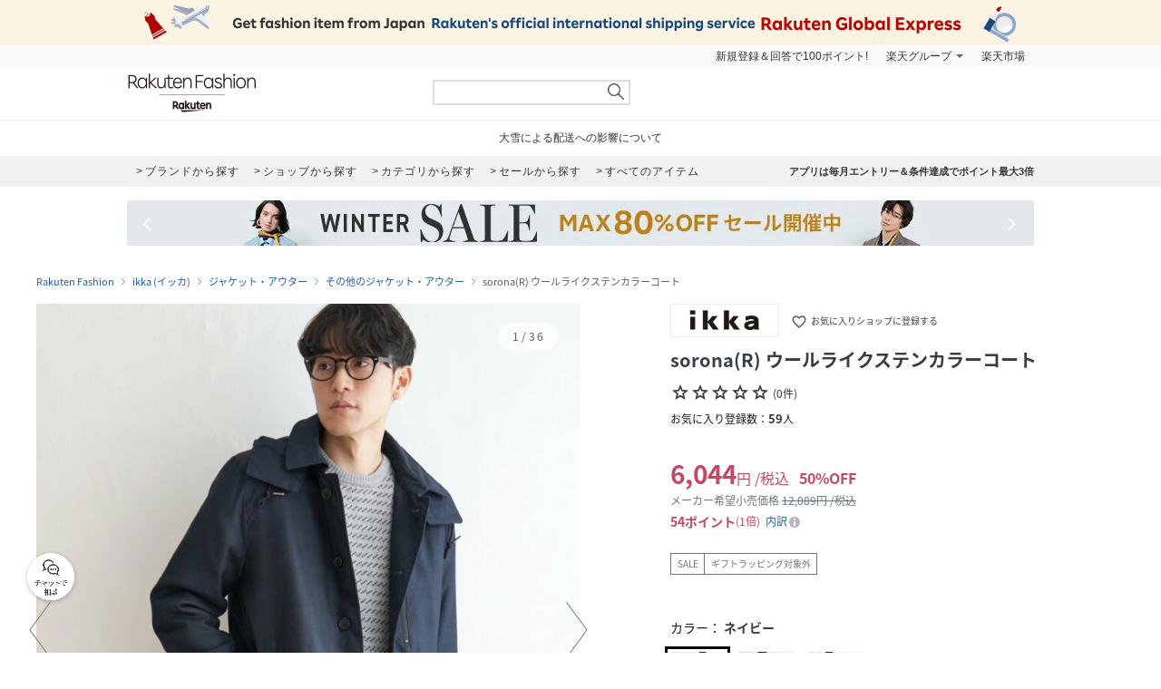

--- FILE ---
content_type: text/html; charset=UTF-8
request_url: https://brandavenue.rakuten.co.jp/item/JN6377/?product_color_cd=05&s-id=brn_search_list
body_size: 21900
content:
<!DOCTYPE html PUBLIC "-//W3C//DTD XHTML 1.0 Transitional//EN"
        "http://www.w3.org/TR/xhtml1/DTD/xhtml1-transitional.dtd">
<html lang="ja" xmlns="http://www.w3.org/1999/xhtml">
<head>
<link rel="stylesheet" href="https://fonts.googleapis.com/icon?family=Material+Icons">
<link rel="stylesheet" href="https://fonts.googleapis.com/css2?family=Material+Symbols+Outlined:opsz,wght,FILL,GRAD@20..48,100..700,0..1,-50..200">
<link type="text/css" rel="stylesheet" href="https://brandavenue.r10s.jp/css/library/pc/v2.0/style.css?20250703" media="all" />
<link type="text/css" rel="stylesheet" href="https://brandavenue.r10s.jp/css/library/pc/v2.0/item_overwrite.css?20240118" media="all">
<link type="text/css" rel="stylesheet" href="https://r.r10s.jp/com/js/d/bdg/1.7/bdg.css" media="all" />

<script type="text/javascript" src="//ajax.googleapis.com/ajax/libs/jquery/1.7.2/jquery.min.js"></script>


<style>
/* ポイントCPN開催時 NCPフォントサイズ大きくする */
.point-summary__total___3rYYD {font-size: 20px;font-weight: bold!important;}
.point-superdeal {font-size: 16px; font-weight: bold;}
.point-summary__campaign___2KiT- {font-weight: bold;}
.point-summary__campaign___2KiT- li {font-weight: bold;}
</style>



<title>ikka｜sorona(R) ウールライクステンカラーコート | Rakuten Fashion(楽天ファッション／旧楽天ブランドアベニュー)JN6377</title>
<link rel="canonical" href="https://brandavenue.rakuten.co.jp/item/JN6377/">
 <meta name="description" content="★3,980円(税込)以上送料無料★sorona(R) ウールライクステンカラーコート商品ページです。 | ファッション通販サイト 楽天ファッション(旧楽天ブランドアベニュー)JN6377">
 <meta name="keywords" content="イッカ,ikka,JN6377,sorona(R) ウールライクステンカラーコート,ジャケット・アウター,通販,新作,送料無料,ファッション,Rakuten Fashion,楽天ファッション,楽天ブランドアベニュー">
<meta name="robots" content="index" />
<meta property="og:title" content="ファッション通販 Rakuten Fashion">
 <meta property="og:url" content="https://brandavenue.rakuten.co.jp/item/JN6377/?affid=fac1000002&product_color_cd=05">
 <meta property="og:description" content="ikkaのsorona(R) ウールライクステンカラーコートです。ikkaの通販ならRakuten Fashionへ。">
 <meta property="og:image" content="https://tshop.r10s.jp/stylife/cabinet/item/377/jn6377-05_1.jpg?fitin=56:75&composite-to=center,center|56:75">
 <meta property="og:type" content="product">
 <meta property="og:site_name" content="Rakuten Fashion">
 <meta property="fb:admins" content="100003128841168">
 <meta property="fb:page_id" content="136171983112504" />
</head>
<body data-phoenix-rba_ui_test_pc>

<div id="page">

    <div id="headerArea">
        
<script>
  (function($) {
    $(function() {
              var productId = 'JN6377';
        var item_id  = '14251977';
        if (1 == 0) {
          var item_price_id = '12089';
        } else {
          var item_price_id = '6044';
        }

        var brandCd = '7349';
        var url = "/item/asyncgtmitem/?productId=" + productId + "&item_id=" + item_id + "&item_price_id=" +item_price_id + "&brand_cd=" +brandCd;
        $.get(url, function(data) {
          var data_layer = data.gtm.data_layer;
          var gtm_js = data.gtm.gtm_js;

                    var data_layer_tags = document.createElement('script');
          data_layer_tags.appendChild(document.createTextNode(data_layer));
          document.getElementById("gtm_async_item").appendChild(data_layer_tags);

                    var gtm_js_tags = document.createElement('script');
          gtm_js_tags.appendChild(document.createTextNode(gtm_js));
          document.getElementById("gtm_async_item").appendChild(gtm_js_tags);
        });
    })
  })(jQuery);
</script>
<div class="gtm_async_item" id ="gtm_async_item">
<!-- Variables for GTM -->
</div>


<div id="HTMLBlock87912" class="HTMLBlock">
<!-- script for banner display and targeting -->
<script src="//r.r10s.jp/com/inc/navi/common_banner/mno/js/create_ichiba.js"></script>
<!-- PC header banner -->
<div id="mkdiv_header_pitari"></div>
</div>
<div id="HTMLBlock87417" class="HTMLBlock">
<!-- Standard RakutenCommonHeader v0.1.4 HTML starts-->
<div class="rc-h-standard rc-h-liquid">
  <noscript>
    <div class="rc-h-noscript-bar">
      <div class="rc-h-inner">
        <p>JavaScriptが無効の為、一部のコンテンツをご利用いただけません。JavaScriptの設定を有効にしてからご利用いただきますようお願いいたします。（<a href="https://ichiba.faq.rakuten.net/detail/000006432">設定方法</a>）</p>
      </div>
    </div>
  </noscript>
  <div class="rc-h-utility-bar">
    <div class="rc-h-inner">
      <ul class="rc-h-group-nav">
        <li id="grpNote">
          <noscript><a href="https://card.rakuten.co.jp/entry/">今すぐ2,000ポイント！</a></noscript>
        </li>
        <li class="rc-h-dropdown rc-h-group-dropdown"><a href="//www.rakuten.co.jp/sitemap/">楽天グループ</a>
          <ul class="rc-h-dropdown-panel">
            <li><a href="https://sm.rakuten.co.jp/?scid=wi_rfs_slist&xadid=wi_rfs_slist" rel="nofollow">楽天マート</a></li>
            <li><a href="//beauty.rakuten.co.jp/?scid=wi_grp_gmx_rba_hepullbu_bea" rel="nofollow">ビューティ</a></li>
            <li><a href="//books.rakuten.co.jp/e-book/?scid=wi_grp_gmx_rba_hepullbu_kob" rel="nofollow">楽天Kobo</a></li>
            <li><a href="//ticket.rakuten.co.jp/?scid=wi_grp_gmx_rba_hepullbu_tic" rel="nofollow">楽天チケット</a></li>
            <li><a href="//uranai.rakuten.co.jp/?scid=wi_grp_gmx_rba_hepullbu_frt" rel="nofollow">楽天占い</a></li>
            <li><a href="//www.rakuten.co.jp/sitemap/">サービス一覧</a></li>
          </ul>
        </li>

        <li style="padding-right:0;"><a href="//www.rakuten.co.jp/">楽天市場</a></li>
      </ul>
    </div>
  </div>

</div>
<!-- Standard RakutenCommonHeader v0.1.4 HTML ends-->
<!-- Standard RakutenCommonHeader v0.1.4 JS starts-->
<script src="//jp.rakuten-static.com/1/js/lib/prm_selector_02.js"></script>
<script src="https://brandavenue.r10s.jp/js/vendor/common/sentry_bundle.min.js"></script>
<script type="text/javascript" src="https://brandavenue.r10s.jp/js/app/common/sentry/sentry.js"></script>
<!-- <script src="/library/tlb/js/rc-h-standard.js"></script> -->
<!-- Standard RakutenCommonHeader v0.1.4 JS ends--></div>
<div id="HTMLBlock39646" class="HTMLBlock">
<!-- スーパーユーザー表記 -->
</div>

<div id="HTMLBlock941" class="HTMLBlock">
<div id="headerLoginParts">
<div class="gb-rbaheaderscrollnav">
<div class="gb-rbaheaderscrollnav-in">
<div id="gblheader" style="position: inherit; top: 0px; z-index: 1000;">
</div>
</div>
</div>
</div></div>
<div id="HTMLBlock61447" class="HTMLBlock">
   <div class="rbaheaderscrollnav clearfix">
<div class="rbaheaderscrollnav-in">

<!--ブランドクーポン--
<div style="background:#bf0000; height:50px; width:100%; margin:0 auto; text-align:center;">
  <a href="/contents/marathon/brandcoupon/?l-id=brn_head_bnr_pc_bc">
    <img src="//brandavenue.r10s.jp/img/library/index/header_20190919_4000_bc.png">
  </a>
</div>
------>

<!--SPUバナー---
<div style="background:#bf0000; height:50px; width:100%; margin:0 auto; text-align:center;">
  <a href="/guide/spu/?l-id=brn_head_bnr_pc_spu">
    <img src="//brandavenue.r10s.jp/img/library/index/header_20191001_spu.png">
  </a>
</div>
----------------->	

	<div id="headerTop" class="tlb_clearfix">
      <h1 id="rbaLogo">
        <a href="/?l-id=brn_head_logo">Rakuten Fashion</a>
      </h1>
<!--------------------------- 検索窓 ------------------------------->
   <div id="search">
     <form id="searchform" name="searchform" action="/all-sites/item/" method="get">
       <div class="sggstInputWrap">
   <input type="text" value="" id="keywords" name="free_word" autocomplete="off" suggesttype="keyword">
  </div>
 <input type="hidden" id="dummyselectbox" isDummy="true">
 <input value="0" name="sale" type="hidden">
 <!--<input value="01" name="site_cd[]" type="hidden">-->
 <input value="1" name="inventory_flg" type="hidden">
 <input id="searchBtn" name="searchBtn" alt="" src="https://brandavenue.r10s.jp/img/library/01/pc_img/top/search.png" javascript:clickedButton = true;$('#ccm-form-submit-button').get(0).click()
type="image">
     </form>
   </div>
<!---------------------------------------------------------------------->
<p id="pText"></p>


      <div id='async-login-header'></div>

    </div>
  </div>
 </div>
	</div>



<div id="HTMLBlock66230" class="HTMLBlock">
<!--top-alert-->
<div class="top-alert__wrapper">
  <!-- <div class="top-alert__description top-alert__description--2"><a href="https://ichiba.faq.rakuten.net/detail/000033569">台風の影響について</a></div> -->
  <!-- <div class="top-alert__description top-alert__description--2"><a href="/announce/">カテゴリ情報のメンテナンスによるサイト影響について</a></div> -->
  <!--
    <div class="top-alert__description top-alert__description--2">
      <a href="https://ichiba.faq.rakuten.net/detail/000030763" target="_blank">東北地方を中心とする地震の影響について</a>
  </div>
-->
  <!--<div class="top-alert__description top-alert__description--2">
      <a href="https://ichiba.faq.rakuten.net/detail/000030763" target="_blank">天候不良による影響について</a>
  </div> -->
  <!-- <div class="top-alert__description top-alert__description--2">
      <a href="//brandavenue.rakuten.co.jp/announce/" target="_blank">【重要なお知らせ】Rakuten Fashionを装った注文確認メールについて</a>
    </div> -->
  <!------------------
    <div class="top-alert__description top-alert__description--2">
      <a href="//brandavenue.rakuten.co.jp/announce/" target="_blank">【重要なお知らせ】Rakuten Fashion公式インスタグラムの「偽アカウント」にご注意ください</a>
  </div>
    <div class="top-alert__description top-alert__description--2">
      <a href="https://ichiba.faq.rakuten.net/detail/000011939" target="_blank">大雨の影響について</a>
  </div>

     <div class="top-alert__description top-alert__description--2">
           <a href="//brandavenue.rakuten.co.jp/announce/">Rakuten Fashion カスタマーセンターの営業時間短縮について</a>
     </div>

     <div class="top-alert__description top-alert__description--2">
           <a href="https://ichiba.faq.rakuten.net/detail/000012052" target="_blank">新型コロナウイルス対応に伴う影響について</a>
     </div>

     <div class="top-alert__description top-alert__description--2">
           <a href="https://brandavenue.rakuten.co.jp/contents/charity/?l-id=notification_charity" target="_blank">新型コロナウイルス感染症対策支援金として、期間中のご注文一回につき100円を寄付いたします。</a>
       </div>

     <div class="top-alert__description top-alert__description--2">
           <a href="/info">ショップメンテナンスのお知らせ</a>
       </div>
   --------------->
</div>
<!--end of top-alert--></div>

<div id="HTMLBlock76742" class="HTMLBlock">
<div id="headerBottom" class="tlb_clearfix">

<div class="headerNaviArea">
<div id="graylist"> 
     <a href="/brandlist/?l-id=brn_head_brand"> <span class="listbt internallink">ブランドから探す </span></a>
     <a href="/shoplist/?l-id=brn_head_shop"> <span class="listbt internallink">ショップから探す  </span></a>
     <a href="/categorylist/?l-id=brn_head_category"> <span class="listbt internallink">カテゴリから探す </span></a>
      <a href="/all-sites/item/?sale=2&l-id=brn_head_saleitem"><span class="listbt internallink">セールから探す </span> </a>
     <a href="/all-sites/item/?l-id=brn_head_allitem"> <span class="listbt internallink">すべてのアイテム </span></a>
</div>
    
<ul class="infoArea">   
	<li class="shipping"><a href="https://brandavenue.rakuten.co.jp/contents/rfapp/?l-id=brn_head_rfapp">アプリは毎月エントリー＆条件達成でポイント最大3倍</a></li>
</ul>
</div>

</div></div>


<div id="HTMLBlock66689" class="HTMLBlock">
<div class="content-container l-container">
  <div class="swiper-container top-banner">
    <div class="swiper-wrapper"> </div>
    <div class="item-arrow-wrapper">
      <div class="swiper-button-prev top_banner-button-prev"> <i class="material-icons">keyboard_arrow_left</i> </div>
      <div class="swiper-button-next top_banner-button-next"> <i class="material-icons">keyboard_arrow_right</i> </div>
    </div>
  </div>
</div></div>
    </div>

    <div id="areaWrapper">
        
            <script>
        // All the configuration for floating-coupon component.
        window.floating_coupon_state={
          itemId: "14251977",
          locId: "101",
          price: "6044",
          shopId: "279405",
        }        
      </script>
      <script type="text/javascript" async src="/rf-item-coupon"></script>
      
    <div id="fitsme_domain" domain="search.rakuten.co.jp/fointegration"></div>
  <div id="articlenr" arno="279405_14251977"></div>
  <div id="contexturl" imgurl="https://brandavenue.rakuten.co.jp/item/JN6377/"></div>
<script type="text/javascript" src="https://brandavenue.r10s.jp/js/vendor/common/page_fitsme-1.2.0.min.js" charset="EUC-JP" crossorigin="anonymous"></script>



  <ul class="breadcrumb-list">
    <li class="breadcrumb-item"><a href="/">Rakuten Fashion</a></li>
    <li class="breadcrumb-item"><a href="/ba/shop-ikka/">ikka (イッカ)</a></li>
    <li class="breadcrumb-item"><a href="/ba/shop-ikka/cateb-0000002001/">ジャケット・アウター</a></li>
    <li class="breadcrumb-item"><a href="/ba/shop-ikka/cateb-0000002001/catem-0000005021/">その他のジャケット・アウター</a></li>
    <li class="breadcrumb-item">sorona(R) ウールライクステンカラーコート</li>
  </ul>

<main class="content-container l-container">
  <div class="l-item-left">
    <div class="item-images">
      <div class="item-images-container">
        <div class="item-images-swiper-container swiper-container">
          <ul class="swiper-wrapper item-images-list">
                          <li class="swiper-slide item-images-item color-variation" data-color="ネイビー" data-color-cd="ネイビー">
                <img src=//tshop.r10s.jp/stylife/cabinet/item/377/jn6377-05_1.jpg?fitin=1500:1800&composite-to=center,center|1500:1800 alt="sorona(R) ウールライクステンカラーコート" width="600" height="720">
              </li>
                          <li class="swiper-slide item-images-item color-variation" data-color="ブラック" data-color-cd="ブラック">
                <img src=//tshop.r10s.jp/stylife/cabinet/item/377/jn6377-01_1.jpg?fitin=1500:1800&composite-to=center,center|1500:1800 alt="sorona(R) ウールライクステンカラーコート" width="600" height="720">
              </li>
                          <li class="swiper-slide item-images-item color-variation" data-color="ベージュ" data-color-cd="ベージュ">
                <img src=//tshop.r10s.jp/stylife/cabinet/item/377/jn6377-09_1.jpg?fitin=1500:1800&composite-to=center,center|1500:1800 alt="sorona(R) ウールライクステンカラーコート" width="600" height="720">
              </li>
                                                      <li class="swiper-slide item-images-item">
                  <img src=//tshop.r10s.jp/stylife/cabinet/item/377/jn6377-01_2.jpg?fitin=1500:1800&composite-to=center,center|1500:1800 alt="sorona(R) ウールライクステンカラーコート" width="600" height="720">
                </li>
                              <li class="swiper-slide item-images-item">
                  <img src=//tshop.r10s.jp/stylife/cabinet/item/377/jn6377-01_3.jpg?fitin=1500:1800&composite-to=center,center|1500:1800 alt="sorona(R) ウールライクステンカラーコート" width="600" height="720">
                </li>
                              <li class="swiper-slide item-images-item">
                  <img src=//tshop.r10s.jp/stylife/cabinet/item/377/jn6377-01_4.jpg?fitin=1500:1800&composite-to=center,center|1500:1800 alt="sorona(R) ウールライクステンカラーコート" width="600" height="720">
                </li>
                              <li class="swiper-slide item-images-item">
                  <img src=//tshop.r10s.jp/stylife/cabinet/item/377/jn6377-01_5.jpg?fitin=1500:1800&composite-to=center,center|1500:1800 alt="sorona(R) ウールライクステンカラーコート" width="600" height="720">
                </li>
                              <li class="swiper-slide item-images-item">
                  <img src=//tshop.r10s.jp/stylife/cabinet/item/377/jn6377-01_6.jpg?fitin=1500:1800&composite-to=center,center|1500:1800 alt="sorona(R) ウールライクステンカラーコート" width="600" height="720">
                </li>
                              <li class="swiper-slide item-images-item">
                  <img src=//tshop.r10s.jp/stylife/cabinet/item/377/jn6377-01_7.jpg?fitin=1500:1800&composite-to=center,center|1500:1800 alt="sorona(R) ウールライクステンカラーコート" width="600" height="720">
                </li>
                              <li class="swiper-slide item-images-item">
                  <img src=//tshop.r10s.jp/stylife/cabinet/item/377/jn6377-05_2.jpg?fitin=1500:1800&composite-to=center,center|1500:1800 alt="sorona(R) ウールライクステンカラーコート" width="600" height="720">
                </li>
                              <li class="swiper-slide item-images-item">
                  <img src=//tshop.r10s.jp/stylife/cabinet/item/377/jn6377-05_3.jpg?fitin=1500:1800&composite-to=center,center|1500:1800 alt="sorona(R) ウールライクステンカラーコート" width="600" height="720">
                </li>
                              <li class="swiper-slide item-images-item">
                  <img src=//tshop.r10s.jp/stylife/cabinet/item/377/jn6377-05_4.jpg?fitin=1500:1800&composite-to=center,center|1500:1800 alt="sorona(R) ウールライクステンカラーコート" width="600" height="720">
                </li>
                              <li class="swiper-slide item-images-item">
                  <img src=//tshop.r10s.jp/stylife/cabinet/item/377/jn6377-05_5.jpg?fitin=1500:1800&composite-to=center,center|1500:1800 alt="sorona(R) ウールライクステンカラーコート" width="600" height="720">
                </li>
                              <li class="swiper-slide item-images-item">
                  <img src=//tshop.r10s.jp/stylife/cabinet/item/377/jn6377-05_6.jpg?fitin=1500:1800&composite-to=center,center|1500:1800 alt="sorona(R) ウールライクステンカラーコート" width="600" height="720">
                </li>
                              <li class="swiper-slide item-images-item">
                  <img src=//tshop.r10s.jp/stylife/cabinet/item/377/jn6377-05_7.jpg?fitin=1500:1800&composite-to=center,center|1500:1800 alt="sorona(R) ウールライクステンカラーコート" width="600" height="720">
                </li>
                              <li class="swiper-slide item-images-item">
                  <img src=//tshop.r10s.jp/stylife/cabinet/item/377/jn6377-05_8.jpg?fitin=1500:1800&composite-to=center,center|1500:1800 alt="sorona(R) ウールライクステンカラーコート" width="600" height="720">
                </li>
                              <li class="swiper-slide item-images-item">
                  <img src=//tshop.r10s.jp/stylife/cabinet/item/377/jn6377-05_9.jpg?fitin=1500:1800&composite-to=center,center|1500:1800 alt="sorona(R) ウールライクステンカラーコート" width="600" height="720">
                </li>
                              <li class="swiper-slide item-images-item">
                  <img src=//tshop.r10s.jp/stylife/cabinet/item/377/jn6377-05_10.jpg?fitin=1500:1800&composite-to=center,center|1500:1800 alt="sorona(R) ウールライクステンカラーコート" width="600" height="720">
                </li>
                              <li class="swiper-slide item-images-item">
                  <img src=//tshop.r10s.jp/stylife/cabinet/item/377/jn6377-05_11.jpg?fitin=1500:1800&composite-to=center,center|1500:1800 alt="sorona(R) ウールライクステンカラーコート" width="600" height="720">
                </li>
                              <li class="swiper-slide item-images-item">
                  <img src=//tshop.r10s.jp/stylife/cabinet/item/377/jn6377-05_12.jpg?fitin=1500:1800&composite-to=center,center|1500:1800 alt="sorona(R) ウールライクステンカラーコート" width="600" height="720">
                </li>
                              <li class="swiper-slide item-images-item">
                  <img src=//tshop.r10s.jp/stylife/cabinet/item/377/jn6377-05_13.jpg?fitin=1500:1800&composite-to=center,center|1500:1800 alt="sorona(R) ウールライクステンカラーコート" width="600" height="720">
                </li>
                              <li class="swiper-slide item-images-item">
                  <img src=//tshop.r10s.jp/stylife/cabinet/item/377/jn6377-05_14.jpg?fitin=1500:1800&composite-to=center,center|1500:1800 alt="sorona(R) ウールライクステンカラーコート" width="600" height="720">
                </li>
                              <li class="swiper-slide item-images-item">
                  <img src=//tshop.r10s.jp/stylife/cabinet/item/377/jn6377-05_15.jpg?fitin=1500:1800&composite-to=center,center|1500:1800 alt="sorona(R) ウールライクステンカラーコート" width="600" height="720">
                </li>
                              <li class="swiper-slide item-images-item">
                  <img src=//tshop.r10s.jp/stylife/cabinet/item/377/jn6377-05_16.jpg?fitin=1500:1800&composite-to=center,center|1500:1800 alt="sorona(R) ウールライクステンカラーコート" width="600" height="720">
                </li>
                              <li class="swiper-slide item-images-item">
                  <img src=//tshop.r10s.jp/stylife/cabinet/item/377/jn6377-05_17.jpg?fitin=1500:1800&composite-to=center,center|1500:1800 alt="sorona(R) ウールライクステンカラーコート" width="600" height="720">
                </li>
                              <li class="swiper-slide item-images-item">
                  <img src=//tshop.r10s.jp/stylife/cabinet/item/377/jn6377-05_18.jpg?fitin=1500:1800&composite-to=center,center|1500:1800 alt="sorona(R) ウールライクステンカラーコート" width="600" height="720">
                </li>
                              <li class="swiper-slide item-images-item">
                  <img src=//tshop.r10s.jp/stylife/cabinet/item/377/jn6377-05_19.jpg?fitin=1500:1800&composite-to=center,center|1500:1800 alt="sorona(R) ウールライクステンカラーコート" width="600" height="720">
                </li>
                              <li class="swiper-slide item-images-item">
                  <img src=//tshop.r10s.jp/stylife/cabinet/item/377/jn6377-05_20.jpg?fitin=1500:1800&composite-to=center,center|1500:1800 alt="sorona(R) ウールライクステンカラーコート" width="600" height="720">
                </li>
                              <li class="swiper-slide item-images-item">
                  <img src=//tshop.r10s.jp/stylife/cabinet/item/377/jn6377-05_21.jpg?fitin=1500:1800&composite-to=center,center|1500:1800 alt="sorona(R) ウールライクステンカラーコート" width="600" height="720">
                </li>
                              <li class="swiper-slide item-images-item">
                  <img src=//tshop.r10s.jp/stylife/cabinet/item/377/jn6377-05_22.jpg?fitin=1500:1800&composite-to=center,center|1500:1800 alt="sorona(R) ウールライクステンカラーコート" width="600" height="720">
                </li>
                              <li class="swiper-slide item-images-item">
                  <img src=//tshop.r10s.jp/stylife/cabinet/item/377/jn6377-05_23.jpg?fitin=1500:1800&composite-to=center,center|1500:1800 alt="sorona(R) ウールライクステンカラーコート" width="600" height="720">
                </li>
                              <li class="swiper-slide item-images-item">
                  <img src=//tshop.r10s.jp/stylife/cabinet/item/377/jn6377-05_24.jpg?fitin=1500:1800&composite-to=center,center|1500:1800 alt="sorona(R) ウールライクステンカラーコート" width="600" height="720">
                </li>
                              <li class="swiper-slide item-images-item">
                  <img src=//tshop.r10s.jp/stylife/cabinet/item/377/jn6377-05_25.jpg?fitin=1500:1800&composite-to=center,center|1500:1800 alt="sorona(R) ウールライクステンカラーコート" width="600" height="720">
                </li>
                              <li class="swiper-slide item-images-item">
                  <img src=//tshop.r10s.jp/stylife/cabinet/item/377/jn6377-05_26.jpg?fitin=1500:1800&composite-to=center,center|1500:1800 alt="sorona(R) ウールライクステンカラーコート" width="600" height="720">
                </li>
                              <li class="swiper-slide item-images-item">
                  <img src=//tshop.r10s.jp/stylife/cabinet/item/377/jn6377-05_27.jpg?fitin=1500:1800&composite-to=center,center|1500:1800 alt="sorona(R) ウールライクステンカラーコート" width="600" height="720">
                </li>
                              <li class="swiper-slide item-images-item">
                  <img src=//tshop.r10s.jp/stylife/cabinet/item/377/jn6377-05_28.jpg?fitin=1500:1800&composite-to=center,center|1500:1800 alt="sorona(R) ウールライクステンカラーコート" width="600" height="720">
                </li>
                                    </ul>
          <div class="item-images-caption">
            <div class="item-images-caption-inner">
              <span class="item-images-caption-num"></span>
            </div>
          </div>
        </div>
        <div role="button" aria-label="前へ" class="item-images-prev" data-ratid="rba_item_image_slide" data-ratevent="click" data-ratparam="all"></div>
        <div role="button" aria-label="次へ" class="item-images-next" data-ratid="rba_item_image_slide" data-ratevent="click" data-ratparam="all"></div>
      </div>
      <div class="model-info">
                  <p class="model-height-size">
            <span class="color">ネイビー</span>
                          <span class="size"></span>
                      </p>
                  <p class="model-height-size">
            <span class="color">ブラック</span>
                          <span class="size"></span>
                      </p>
                  <p class="model-height-size">
            <span class="color">ベージュ</span>
                          <span class="size"></span>
                      </p>
                                      <p class="model-height-size"><span class="size"></span></p>
                                        <p class="model-height-size"><span class="size"></span></p>
                                        <p class="model-height-size"><span class="size"></span></p>
                                        <p class="model-height-size"><span class="size"></span></p>
                                        <p class="model-height-size"><span class="size"></span></p>
                                        <p class="model-height-size"><span class="size"></span></p>
                                        <p class="model-height-size"><span class="size"></span></p>
                                        <p class="model-height-size"><span class="size"></span></p>
                                        <p class="model-height-size"><span class="size"></span></p>
                                        <p class="model-height-size"><span class="size"></span></p>
                                        <p class="model-height-size"><span class="size"></span></p>
                                        <p class="model-height-size"><span class="size"></span></p>
                                        <p class="model-height-size"><span class="size"></span></p>
                                        <p class="model-height-size"><span class="size"></span></p>
                                        <p class="model-height-size"><span class="size"></span></p>
                                        <p class="model-height-size"><span class="size"></span></p>
                                        <p class="model-height-size"><span class="size"></span></p>
                                        <p class="model-height-size"><span class="size"></span></p>
                                        <p class="model-height-size"><span class="size"></span></p>
                                        <p class="model-height-size"><span class="size"></span></p>
                                        <p class="model-height-size"><span class="size"></span></p>
                                        <p class="model-height-size"><span class="size"></span></p>
                                        <p class="model-height-size"><span class="size"></span></p>
                                        <p class="model-height-size"><span class="size"></span></p>
                                        <p class="model-height-size"><span class="size"></span></p>
                                        <p class="model-height-size"><span class="size"></span></p>
                                        <p class="model-height-size"><span class="size"></span></p>
                                        <p class="model-height-size"><span class="size"></span></p>
                                        <p class="model-height-size"><span class="size"></span></p>
                                        <p class="model-height-size"><span class="size"></span></p>
                                        <p class="model-height-size"><span class="size"></span></p>
                                        <p class="model-height-size"><span class="size"></span></p>
                                        <p class="model-height-size"><span class="size"></span></p>
                        </div>
      <div class="item-images-thumbnail-container">
        <ul class="item-images-thumbnail-list clearfix">
                                    <li class="item-images-thumbnail-item item-images-thumbnail-item-active" data-ratId='rba_item_thumbnail' data-ratEvent='click' data-ratParam='all'>
                <img loading="lazy" src="//tshop.r10s.jp/stylife/cabinet/item/377/jn6377-05_1.jpg?fitin=110:132&composite-to=center,center|110:132" alt="ネイビー" width="110" height="132">
                <div class="model-color">ネイビー</div>
              </li>
                                                <li class="item-images-thumbnail-item" data-ratId='rba_item_thumbnail' data-ratEvent='click' data-ratParam='all'>
                <img loading="lazy" src=//tshop.r10s.jp/stylife/cabinet/item/377/jn6377-01_1.jpg?fitin=110:132&composite-to=center,center|110:132 alt="ブラック" width="110" height="132">
                <div class="model-color">ブラック</div>
              </li>
                                                <li class="item-images-thumbnail-item" data-ratId='rba_item_thumbnail' data-ratEvent='click' data-ratParam='all'>
                <img loading="lazy" src=//tshop.r10s.jp/stylife/cabinet/item/377/jn6377-09_1.jpg?fitin=110:132&composite-to=center,center|110:132 alt="ベージュ" width="110" height="132">
                <div class="model-color">ベージュ</div>
              </li>
                                            <li class="item-images-thumbnail-item" data-ratId='rba_item_thumbnail' data-ratEvent='click' data-ratParam='all'>
              <img loading="lazy" src=//tshop.r10s.jp/stylife/cabinet/item/377/jn6377-01_2.jpg?fitin=110:132&composite-to=center,center|110:132 alt="" width="110" height="132">
            </li>
                      <li class="item-images-thumbnail-item" data-ratId='rba_item_thumbnail' data-ratEvent='click' data-ratParam='all'>
              <img loading="lazy" src=//tshop.r10s.jp/stylife/cabinet/item/377/jn6377-01_3.jpg?fitin=110:132&composite-to=center,center|110:132 alt="" width="110" height="132">
            </li>
                      <li class="item-images-thumbnail-item" data-ratId='rba_item_thumbnail' data-ratEvent='click' data-ratParam='all'>
              <img loading="lazy" src=//tshop.r10s.jp/stylife/cabinet/item/377/jn6377-01_4.jpg?fitin=110:132&composite-to=center,center|110:132 alt="" width="110" height="132">
            </li>
                      <li class="item-images-thumbnail-item" data-ratId='rba_item_thumbnail' data-ratEvent='click' data-ratParam='all'>
              <img loading="lazy" src=//tshop.r10s.jp/stylife/cabinet/item/377/jn6377-01_5.jpg?fitin=110:132&composite-to=center,center|110:132 alt="" width="110" height="132">
            </li>
                      <li class="item-images-thumbnail-item" data-ratId='rba_item_thumbnail' data-ratEvent='click' data-ratParam='all'>
              <img loading="lazy" src=//tshop.r10s.jp/stylife/cabinet/item/377/jn6377-01_6.jpg?fitin=110:132&composite-to=center,center|110:132 alt="" width="110" height="132">
            </li>
                      <li class="item-images-thumbnail-item" data-ratId='rba_item_thumbnail' data-ratEvent='click' data-ratParam='all'>
              <img loading="lazy" src=//tshop.r10s.jp/stylife/cabinet/item/377/jn6377-01_7.jpg?fitin=110:132&composite-to=center,center|110:132 alt="" width="110" height="132">
            </li>
                      <li class="item-images-thumbnail-item" data-ratId='rba_item_thumbnail' data-ratEvent='click' data-ratParam='all'>
              <img loading="lazy" src=//tshop.r10s.jp/stylife/cabinet/item/377/jn6377-05_2.jpg?fitin=110:132&composite-to=center,center|110:132 alt="" width="110" height="132">
            </li>
                      <li class="item-images-thumbnail-item" data-ratId='rba_item_thumbnail' data-ratEvent='click' data-ratParam='all'>
              <img loading="lazy" src=//tshop.r10s.jp/stylife/cabinet/item/377/jn6377-05_3.jpg?fitin=110:132&composite-to=center,center|110:132 alt="" width="110" height="132">
            </li>
                      <li class="item-images-thumbnail-item" data-ratId='rba_item_thumbnail' data-ratEvent='click' data-ratParam='all'>
              <img loading="lazy" src=//tshop.r10s.jp/stylife/cabinet/item/377/jn6377-05_4.jpg?fitin=110:132&composite-to=center,center|110:132 alt="" width="110" height="132">
            </li>
                      <li class="item-images-thumbnail-item" data-ratId='rba_item_thumbnail' data-ratEvent='click' data-ratParam='all'>
              <img loading="lazy" src=//tshop.r10s.jp/stylife/cabinet/item/377/jn6377-05_5.jpg?fitin=110:132&composite-to=center,center|110:132 alt="" width="110" height="132">
            </li>
                      <li class="item-images-thumbnail-item" data-ratId='rba_item_thumbnail' data-ratEvent='click' data-ratParam='all'>
              <img loading="lazy" src=//tshop.r10s.jp/stylife/cabinet/item/377/jn6377-05_6.jpg?fitin=110:132&composite-to=center,center|110:132 alt="" width="110" height="132">
            </li>
                      <li class="item-images-thumbnail-item" data-ratId='rba_item_thumbnail' data-ratEvent='click' data-ratParam='all'>
              <img loading="lazy" src=//tshop.r10s.jp/stylife/cabinet/item/377/jn6377-05_7.jpg?fitin=110:132&composite-to=center,center|110:132 alt="" width="110" height="132">
            </li>
                      <li class="item-images-thumbnail-item" data-ratId='rba_item_thumbnail' data-ratEvent='click' data-ratParam='all'>
              <img loading="lazy" src=//tshop.r10s.jp/stylife/cabinet/item/377/jn6377-05_8.jpg?fitin=110:132&composite-to=center,center|110:132 alt="" width="110" height="132">
            </li>
                      <li class="item-images-thumbnail-item" data-ratId='rba_item_thumbnail' data-ratEvent='click' data-ratParam='all'>
              <img loading="lazy" src=//tshop.r10s.jp/stylife/cabinet/item/377/jn6377-05_9.jpg?fitin=110:132&composite-to=center,center|110:132 alt="" width="110" height="132">
            </li>
                      <li class="item-images-thumbnail-item" data-ratId='rba_item_thumbnail' data-ratEvent='click' data-ratParam='all'>
              <img loading="lazy" src=//tshop.r10s.jp/stylife/cabinet/item/377/jn6377-05_10.jpg?fitin=110:132&composite-to=center,center|110:132 alt="" width="110" height="132">
            </li>
                      <li class="item-images-thumbnail-item" data-ratId='rba_item_thumbnail' data-ratEvent='click' data-ratParam='all'>
              <img loading="lazy" src=//tshop.r10s.jp/stylife/cabinet/item/377/jn6377-05_11.jpg?fitin=110:132&composite-to=center,center|110:132 alt="" width="110" height="132">
            </li>
                      <li class="item-images-thumbnail-item" data-ratId='rba_item_thumbnail' data-ratEvent='click' data-ratParam='all'>
              <img loading="lazy" src=//tshop.r10s.jp/stylife/cabinet/item/377/jn6377-05_12.jpg?fitin=110:132&composite-to=center,center|110:132 alt="" width="110" height="132">
            </li>
                      <li class="item-images-thumbnail-item" data-ratId='rba_item_thumbnail' data-ratEvent='click' data-ratParam='all'>
              <img loading="lazy" src=//tshop.r10s.jp/stylife/cabinet/item/377/jn6377-05_13.jpg?fitin=110:132&composite-to=center,center|110:132 alt="" width="110" height="132">
            </li>
                      <li class="item-images-thumbnail-item" data-ratId='rba_item_thumbnail' data-ratEvent='click' data-ratParam='all'>
              <img loading="lazy" src=//tshop.r10s.jp/stylife/cabinet/item/377/jn6377-05_14.jpg?fitin=110:132&composite-to=center,center|110:132 alt="" width="110" height="132">
            </li>
                      <li class="item-images-thumbnail-item" data-ratId='rba_item_thumbnail' data-ratEvent='click' data-ratParam='all'>
              <img loading="lazy" src=//tshop.r10s.jp/stylife/cabinet/item/377/jn6377-05_15.jpg?fitin=110:132&composite-to=center,center|110:132 alt="" width="110" height="132">
            </li>
                      <li class="item-images-thumbnail-item" data-ratId='rba_item_thumbnail' data-ratEvent='click' data-ratParam='all'>
              <img loading="lazy" src=//tshop.r10s.jp/stylife/cabinet/item/377/jn6377-05_16.jpg?fitin=110:132&composite-to=center,center|110:132 alt="" width="110" height="132">
            </li>
                      <li class="item-images-thumbnail-item" data-ratId='rba_item_thumbnail' data-ratEvent='click' data-ratParam='all'>
              <img loading="lazy" src=//tshop.r10s.jp/stylife/cabinet/item/377/jn6377-05_17.jpg?fitin=110:132&composite-to=center,center|110:132 alt="" width="110" height="132">
            </li>
                      <li class="item-images-thumbnail-item" data-ratId='rba_item_thumbnail' data-ratEvent='click' data-ratParam='all'>
              <img loading="lazy" src=//tshop.r10s.jp/stylife/cabinet/item/377/jn6377-05_18.jpg?fitin=110:132&composite-to=center,center|110:132 alt="" width="110" height="132">
            </li>
                      <li class="item-images-thumbnail-item" data-ratId='rba_item_thumbnail' data-ratEvent='click' data-ratParam='all'>
              <img loading="lazy" src=//tshop.r10s.jp/stylife/cabinet/item/377/jn6377-05_19.jpg?fitin=110:132&composite-to=center,center|110:132 alt="" width="110" height="132">
            </li>
                      <li class="item-images-thumbnail-item" data-ratId='rba_item_thumbnail' data-ratEvent='click' data-ratParam='all'>
              <img loading="lazy" src=//tshop.r10s.jp/stylife/cabinet/item/377/jn6377-05_20.jpg?fitin=110:132&composite-to=center,center|110:132 alt="" width="110" height="132">
            </li>
                      <li class="item-images-thumbnail-item" data-ratId='rba_item_thumbnail' data-ratEvent='click' data-ratParam='all'>
              <img loading="lazy" src=//tshop.r10s.jp/stylife/cabinet/item/377/jn6377-05_21.jpg?fitin=110:132&composite-to=center,center|110:132 alt="" width="110" height="132">
            </li>
                      <li class="item-images-thumbnail-item" data-ratId='rba_item_thumbnail' data-ratEvent='click' data-ratParam='all'>
              <img loading="lazy" src=//tshop.r10s.jp/stylife/cabinet/item/377/jn6377-05_22.jpg?fitin=110:132&composite-to=center,center|110:132 alt="" width="110" height="132">
            </li>
                      <li class="item-images-thumbnail-item" data-ratId='rba_item_thumbnail' data-ratEvent='click' data-ratParam='all'>
              <img loading="lazy" src=//tshop.r10s.jp/stylife/cabinet/item/377/jn6377-05_23.jpg?fitin=110:132&composite-to=center,center|110:132 alt="" width="110" height="132">
            </li>
                      <li class="item-images-thumbnail-item" data-ratId='rba_item_thumbnail' data-ratEvent='click' data-ratParam='all'>
              <img loading="lazy" src=//tshop.r10s.jp/stylife/cabinet/item/377/jn6377-05_24.jpg?fitin=110:132&composite-to=center,center|110:132 alt="" width="110" height="132">
            </li>
                      <li class="item-images-thumbnail-item" data-ratId='rba_item_thumbnail' data-ratEvent='click' data-ratParam='all'>
              <img loading="lazy" src=//tshop.r10s.jp/stylife/cabinet/item/377/jn6377-05_25.jpg?fitin=110:132&composite-to=center,center|110:132 alt="" width="110" height="132">
            </li>
                      <li class="item-images-thumbnail-item" data-ratId='rba_item_thumbnail' data-ratEvent='click' data-ratParam='all'>
              <img loading="lazy" src=//tshop.r10s.jp/stylife/cabinet/item/377/jn6377-05_26.jpg?fitin=110:132&composite-to=center,center|110:132 alt="" width="110" height="132">
            </li>
                      <li class="item-images-thumbnail-item" data-ratId='rba_item_thumbnail' data-ratEvent='click' data-ratParam='all'>
              <img loading="lazy" src=//tshop.r10s.jp/stylife/cabinet/item/377/jn6377-05_27.jpg?fitin=110:132&composite-to=center,center|110:132 alt="" width="110" height="132">
            </li>
                      <li class="item-images-thumbnail-item" data-ratId='rba_item_thumbnail' data-ratEvent='click' data-ratParam='all'>
              <img loading="lazy" src=//tshop.r10s.jp/stylife/cabinet/item/377/jn6377-05_28.jpg?fitin=110:132&composite-to=center,center|110:132 alt="" width="110" height="132">
            </li>
                  </ul>
      </div>
    </div>

              
      <div class="styling" style="display:none;">
      <h2 class="styling-title">スタイリング</h2>
      <ul id="asyncList" class="styling-list"
        data-pc-count="5" data-sp-count="3"
        data-api="3" data-param="￣modelCd｜JN6377￣cnt｜20" data-json='' data-agent="pc"
                   data-ratId='rba_item_coordinate' data-ratEvent='appear' data-ratParam='all'
        ></ul>
    </div>
  

      </div>

  <div class="item-info" id="item_info" data-brand="7349">
    <div class="item-title">
                  <div class="item-shop-info clearfix">
        <a class="item-shop-logo" href="/ba/shop-ikka/?l2-id=brn_item_shop_logo">
          <img src="//brandavenue.r10s.jp/img/brand/7349.jpg?resize=170:50" class="logo" alt="ikka"/>
        </a>
        <div class="add-to-favorite-shop" data-ratId='brn_common_favshop_add_show-login' data-ratEvent='click' data-ratParam='all' data-brand-cd="7349" data-login="" data-device="1">
          <i class="material-icons">favorite_border</i>
          お気に入りショップに登録する
        </div>
        <div class="add-to-favorite-shop add-to-favorite-shop-added" style="display: none;"  data-ratId='brn_common_favshop_del' data-ratEvent='click' data-ratParam='all'>
          <i class="material-icons">favorite</i>
          お気に入りショップに登録済み
        </div>
      </div>
      
      <h1 class="item-name">sorona(R) ウールライクステンカラーコート</h1>
      <div class="item-review">
        <span class="item-review-stars">
                      <i class="material-symbols-outlined item-review-stars-icon">star</i><i class="material-symbols-outlined item-review-stars-icon">star</i><i class="material-symbols-outlined item-review-stars-icon">star</i><i class="material-symbols-outlined item-review-stars-icon">star</i><i class="material-symbols-outlined item-review-stars-icon">star</i>
                  </span>
        <span class="item-review-count">
                      (0件)
                  </span>
      </div>
                    <div class="item-subscribers">
          お気に入り登録数：<span class="item-subscribers-count">59</span><span class="item-subscribers-unit">人</span>
        </div>
          </div>

    <div class="item-price">
      <p class="item-price-actual sale">
        <span class="item-price-actual-value">
          6,044<span class="item-price-actual-value-unit">円</span><span class="item-price-actual-value-tax">/税込</span>
        </span>
                  <span class="item-price-actual-off">50%OFF</span>
              </p>
              <p class="item-price-retail">
          メーカー希望小売価格
          <span class="item-price-retail-value">12,089円 /税込</span>
        </p>
      
            <div data-component="bdg-point-display" data-shop-id="279405" data-item-id="14251977" data-price="6044" data-tax-included="true" data-tax-rate="0.10" data-genre-id="558873" data-item-type="NORMAL"></div>

                </div>

              <div class="item-label"><span class="item-label-text">SALE</span><span id="item-shipping-label" class="item-label-text" style="display:none;">最強翌日配送対象</span><span class="item-label-text">ギフトラッピング対象外</span></div>
    
    <div class="item-sku-actions"
    data-model="JN6377"
    data-site="01"
                 data-cart_url_info="https://basket.step.rakuten.co.jp/rms/mall/bs/cartadd/set"     data-shop_bid="279405"     data-item_id="14251977"     data-inventory_flg ="2" data-event="ES01_003_001" data-units="1">
      <div class="item-sku-actions-color">
        <p class="item-sku-actions-color-text">
          カラー：
          <span class="item-sku-actions-color-data">ネイビー</span>
        </p>
        <ul class="item-sku-actions-color-list">
                                    <li class="item-sku-actions-color-item active" data-color="ネイビー" data-color-cd="ネイビー" data-ratId='rba_item_sku_thumbnail' data-ratEvent='click' data-ratParam='all'>
                <img class="item-sku-actions-color-image" loading="lazy" src= //tshop.r10s.jp/stylife/cabinet/item/377/jn6377-05_1.jpg?fitin=60:72&composite-to=center,center|60:72 alt= ネイビー width="60" height="72">
              </li>
                                                <li class="item-sku-actions-color-item" data-color="ブラック" data-color-cd="ブラック" data-ratId='rba_item_sku_thumbnail' data-ratEvent='click' data-ratParam='all'>
                <img class="item-sku-actions-color-image" loading="lazy" src= //tshop.r10s.jp/stylife/cabinet/item/377/jn6377-01_1.jpg?fitin=60:72&composite-to=center,center|60:72 alt= ブラック width="60" height="72">
              </li>
                                                <li class="item-sku-actions-color-item" data-color="ベージュ" data-color-cd="ベージュ" data-ratId='rba_item_sku_thumbnail' data-ratEvent='click' data-ratParam='all'>
                <img class="item-sku-actions-color-image" loading="lazy" src= //tshop.r10s.jp/stylife/cabinet/item/377/jn6377-09_1.jpg?fitin=60:72&composite-to=center,center|60:72 alt= ベージュ width="60" height="72">
              </li>
                              </ul>
      </div>

              <table data-color="ネイビー" data-color-cd="ネイビー"
                      class="item-sku-actions-info show"
                  >
          <caption class="item-sku-actions-info-caption">サイズ</caption>
          <tbody>
                                                                                                                                                  <tr data-variant_id="86014196">
                  <td><p class="item-sku-actions-info-size">S</p></td>
<td><p class="item-sku-actions-info-inventory nostock">在庫なし</p></td>
                  <td>
                    <div class="item-sku-actions-info-button">
                      <button class="item-sku-actions-info-favorite" id=JN6377_05_01 data-ratId='rba_item_fav_show-login' data-ratEvent='click' data-ratParam='all'>
                        <i class="material-icons">favorite_border</i>
                      </button>
                                                                                                    <button class="item-sku-actions-info-cart restock" data-url="/item/stockrequest/?model_cd=JN6377&product_color_cd=05" data-ratId='rba_item_request' data-ratEvent='click' data-ratParam='all'>再入荷リクエスト</button>
                                                                                            </div>
                  </td>
                </tr>
                                                        <tr data-variant_id="86014201">
                  <td><p class="item-sku-actions-info-size">M</p></td>
<td><p class="item-sku-actions-info-inventory nostock">在庫なし</p></td>
                  <td>
                    <div class="item-sku-actions-info-button">
                      <button class="item-sku-actions-info-favorite" id=JN6377_06_01 data-ratId='rba_item_fav_show-login' data-ratEvent='click' data-ratParam='all'>
                        <i class="material-icons">favorite_border</i>
                      </button>
                                                                                                    <button class="item-sku-actions-info-cart restock" data-url="/item/stockrequest/?model_cd=JN6377&product_color_cd=06" data-ratId='rba_item_request' data-ratEvent='click' data-ratParam='all'>再入荷リクエスト</button>
                                                                                            </div>
                  </td>
                </tr>
                                                        <tr data-variant_id="86014204">
                  <td><p class="item-sku-actions-info-size">L</p></td>
<td><p class="item-sku-actions-info-inventory nostock">在庫なし</p></td>
                  <td>
                    <div class="item-sku-actions-info-button">
                      <button class="item-sku-actions-info-favorite" id=JN6377_07_01 data-ratId='rba_item_fav_show-login' data-ratEvent='click' data-ratParam='all'>
                        <i class="material-icons">favorite_border</i>
                      </button>
                                                                                                    <button class="item-sku-actions-info-cart restock" data-url="/item/stockrequest/?model_cd=JN6377&product_color_cd=07" data-ratId='rba_item_request' data-ratEvent='click' data-ratParam='all'>再入荷リクエスト</button>
                                                                                            </div>
                  </td>
                </tr>
                                                        <tr data-variant_id="86014207">
                  <td><p class="item-sku-actions-info-size">LL(XL)</p></td>
<td><p class="item-sku-actions-info-inventory nostock">在庫なし</p></td>
                  <td>
                    <div class="item-sku-actions-info-button">
                      <button class="item-sku-actions-info-favorite" id=JN6377_08_01 data-ratId='rba_item_fav_show-login' data-ratEvent='click' data-ratParam='all'>
                        <i class="material-icons">favorite_border</i>
                      </button>
                                                                                                    <button class="item-sku-actions-info-cart restock" data-url="/item/stockrequest/?model_cd=JN6377&product_color_cd=08" data-ratId='rba_item_request' data-ratEvent='click' data-ratParam='all'>再入荷リクエスト</button>
                                                                                            </div>
                  </td>
                </tr>
                                                                                                                                            </tbody>
        </table>
              <table data-color="ブラック" data-color-cd="ブラック"
                      class="item-sku-actions-info"
                  >
          <caption class="item-sku-actions-info-caption">サイズ</caption>
          <tbody>
                                          <tr data-variant_id="86014198">
                  <td><p class="item-sku-actions-info-size">S</p></td>
<td><p class="item-sku-actions-info-inventory nostock">在庫なし</p></td>
                  <td>
                    <div class="item-sku-actions-info-button">
                      <button class="item-sku-actions-info-favorite" id=JN6377_01_01 data-ratId='rba_item_fav_show-login' data-ratEvent='click' data-ratParam='all'>
                        <i class="material-icons">favorite_border</i>
                      </button>
                                                                                                    <button class="item-sku-actions-info-cart restock" data-url="/item/stockrequest/?model_cd=JN6377&product_color_cd=01" data-ratId='rba_item_request' data-ratEvent='click' data-ratParam='all'>再入荷リクエスト</button>
                                                                                            </div>
                  </td>
                </tr>
                                                        <tr data-variant_id="86014202">
                  <td><p class="item-sku-actions-info-size">M</p></td>
<td><p class="item-sku-actions-info-inventory nostock">在庫なし</p></td>
                  <td>
                    <div class="item-sku-actions-info-button">
                      <button class="item-sku-actions-info-favorite" id=JN6377_02_01 data-ratId='rba_item_fav_show-login' data-ratEvent='click' data-ratParam='all'>
                        <i class="material-icons">favorite_border</i>
                      </button>
                                                                                                    <button class="item-sku-actions-info-cart restock" data-url="/item/stockrequest/?model_cd=JN6377&product_color_cd=02" data-ratId='rba_item_request' data-ratEvent='click' data-ratParam='all'>再入荷リクエスト</button>
                                                                                            </div>
                  </td>
                </tr>
                                                        <tr data-variant_id="86014205">
                  <td><p class="item-sku-actions-info-size">L</p></td>
<td><p class="item-sku-actions-info-inventory nostock">在庫なし</p></td>
                  <td>
                    <div class="item-sku-actions-info-button">
                      <button class="item-sku-actions-info-favorite" id=JN6377_03_01 data-ratId='rba_item_fav_show-login' data-ratEvent='click' data-ratParam='all'>
                        <i class="material-icons">favorite_border</i>
                      </button>
                                                                                                    <button class="item-sku-actions-info-cart restock" data-url="/item/stockrequest/?model_cd=JN6377&product_color_cd=03" data-ratId='rba_item_request' data-ratEvent='click' data-ratParam='all'>再入荷リクエスト</button>
                                                                                            </div>
                  </td>
                </tr>
                                                        <tr data-variant_id="86014208">
                  <td><p class="item-sku-actions-info-size">LL(XL)</p></td>
<td><p class="item-sku-actions-info-inventory nostock">在庫なし</p></td>
                  <td>
                    <div class="item-sku-actions-info-button">
                      <button class="item-sku-actions-info-favorite" id=JN6377_04_01 data-ratId='rba_item_fav_show-login' data-ratEvent='click' data-ratParam='all'>
                        <i class="material-icons">favorite_border</i>
                      </button>
                                                                                                    <button class="item-sku-actions-info-cart restock" data-url="/item/stockrequest/?model_cd=JN6377&product_color_cd=04" data-ratId='rba_item_request' data-ratEvent='click' data-ratParam='all'>再入荷リクエスト</button>
                                                                                            </div>
                  </td>
                </tr>
                                                                                                                                                                                                                                                    </tbody>
        </table>
              <table data-color="ベージュ" data-color-cd="ベージュ"
                      class="item-sku-actions-info"
                  >
          <caption class="item-sku-actions-info-caption">サイズ</caption>
          <tbody>
                                                                                                                                                                                                                                                          <tr data-variant_id="86014200">
                  <td><p class="item-sku-actions-info-size">S</p></td>
<td><p class="item-sku-actions-info-inventory nostock">在庫なし</p></td>
                  <td>
                    <div class="item-sku-actions-info-button">
                      <button class="item-sku-actions-info-favorite" id=JN6377_09_01 data-ratId='rba_item_fav_show-login' data-ratEvent='click' data-ratParam='all'>
                        <i class="material-icons">favorite_border</i>
                      </button>
                                                                                                    <button class="item-sku-actions-info-cart restock" data-url="/item/stockrequest/?model_cd=JN6377&product_color_cd=09" data-ratId='rba_item_request' data-ratEvent='click' data-ratParam='all'>再入荷リクエスト</button>
                                                                                            </div>
                  </td>
                </tr>
                                                        <tr data-variant_id="86014203">
                  <td><p class="item-sku-actions-info-size">M</p></td>
<td><p class="item-sku-actions-info-inventory nostock">在庫なし</p></td>
                  <td>
                    <div class="item-sku-actions-info-button">
                      <button class="item-sku-actions-info-favorite" id=JN6377_10_01 data-ratId='rba_item_fav_show-login' data-ratEvent='click' data-ratParam='all'>
                        <i class="material-icons">favorite_border</i>
                      </button>
                                                                                                    <button class="item-sku-actions-info-cart restock" data-url="/item/stockrequest/?model_cd=JN6377&product_color_cd=10" data-ratId='rba_item_request' data-ratEvent='click' data-ratParam='all'>再入荷リクエスト</button>
                                                                                            </div>
                  </td>
                </tr>
                                                        <tr data-variant_id="86014206">
                  <td><p class="item-sku-actions-info-size">L</p></td>
<td><p class="item-sku-actions-info-inventory">取り寄せ(残りわずか)</p>
<p class="item-sku-actions-info-shipping">通常4-7日以内発送予定</p></td>
                  <td>
                    <div class="item-sku-actions-info-button">
                      <button class="item-sku-actions-info-favorite" id=JN6377_11_01 data-ratId='rba_item_fav_show-login' data-ratEvent='click' data-ratParam='all'>
                        <i class="material-icons">favorite_border</i>
                      </button>
                                                                                                    <form action="https://basket.step.rakuten.co.jp/rms/mall/bs/cartadd/set" class="item-sku-actions-form" name="form_item2" onsubmit="return submitOne(this);" method="post" action="https://basket.step.rakuten.co.jp/rms/mall/bs/cartadd/set" accept-charset="utf-8">

                              <input type="hidden" name="shop_bid" value="279405">
                              <input type="hidden" name="item_id" value="14251977">
                              <input type="hidden" name="inventory_flag" value="2">
                              <input type="hidden" name="__event" value="ES01_003_001">
                              <input type="hidden" name="units" value="1">
                              <input type="hidden" name="variant_id" value="86014206">
                                                            <button class="item-sku-actions-info-cart" data-ratId='rba_item_cart-in' data-ratEvent='click' data-ratParam='all'>かごに追加</button>
                            </form>
                                                                                            </div>
                  </td>
                </tr>
                                                        <tr data-variant_id="86014209">
                  <td><p class="item-sku-actions-info-size">LL(XL)</p></td>
<td><p class="item-sku-actions-info-inventory nostock">在庫なし</p></td>
                  <td>
                    <div class="item-sku-actions-info-button">
                      <button class="item-sku-actions-info-favorite" id=JN6377_12_01 data-ratId='rba_item_fav_show-login' data-ratEvent='click' data-ratParam='all'>
                        <i class="material-icons">favorite_border</i>
                      </button>
                                                                                                    <button class="item-sku-actions-info-cart restock" data-url="/item/stockrequest/?model_cd=JN6377&product_color_cd=12" data-ratId='rba_item_request' data-ratEvent='click' data-ratParam='all'>再入荷リクエスト</button>
                                                                                            </div>
                  </td>
                </tr>
                                    </tbody>
        </table>
          </div>

        <div class="floatingCartPurchaseButtonsContainer"></div>

    <div class="item-notice">
      <div class="item-notice-inner">
                                                
<div id="HTMLBlock87170" class="HTMLBlock">
<p id="item_additional_action_happybag" class="item-notice-warning happybag" style="display: none;">
    <span class="item-notice-highlight">2026新春福袋は専用ストアで購入できます</span><br>
    <span class="item-notice-text">「購入ページへ」ボタンからRakuten Fashion Lucky Bag Storeにて購入手続きをお願いします。2026新春福袋と、Rakuten Fashion およびRakuten Fashion FLAGSHIP STOREの商品は同時購入できません。</span>
</p></div>
                
                
                
<div id="HTMLBlock81424" class="HTMLBlock">
<p id="item_ddd_note" class="item-notice-shipping" style="display:none;">
  <span class="item-notice-text">この商品は最強翌日配送対象商品です。</span><br>
  <span class="item-notice-highlight">サイズ・カラーや在庫状況により翌日お届けを指定できない場合があります。</span><br>
  <span class="item-notice-annotation">
    ※選択した商品の対象適否は、買い物かごの中でご確認ください。<br>
    <a class="internal-text-link" href="https://ichiba.faq.rakuten.net/detail/000037270?l-id=brn_item_note"
      rel="noreferrer" target="_blank">最強翌日配送についてはこちら</a>
  </span>
</p></div>

                
<div id="HTMLBlock86724" class="HTMLBlock">
<p class="item-notice-info">
  <span class="item-notice-text">商品発送についてのご案内です。</span><br>
  <span class="item-notice-annotation">※同時に複数の商品を注文された場合、一番遅い発送予定日にまとめて発送いたします。<span class="item-notice-highlight-inline">お急ぎの商品は、個別にご注文ください。</span></span><br>
  <span class="item-notice-annotation">※Rakuten Fashionでは、一部商品でお届け日時をご指定いただけます。日時指定をしていただくと、ご希望の日にお届けできるよう手配いたします。</span><br>
  <span class="item-notice-annotation">※<span class="item-notice-highlight-inline">日時指定がない場合、記載されている発送予定日よりも遅れて発送</span>される場合がございますので、あらかじめご了承ください。</span>
</p></div>
        <p class="item-notice-shipping">
          <span class="item-notice-text">3,980円以上の購入で送料無料</span>
        </p>
      </div>
    </div>

                      <div class="item-detail">
      <ul class="item-detail-tab">
        <li class="item-detail-tab-item" data-id="description" data-ratId='brn_item_tab_description' data-ratEvent='click' data-ratParam='all'>アイテム説明</li>
                  <li class="item-detail-tab-item" data-id="size" data-ratId='brn_item_tab_size' data-ratEvent='click' data-ratParam='all'>サイズ</li>
                <li class="item-detail-tab-item" data-id="review" data-ratId='brn_item_tab_review' data-ratEvent='click' data-ratParam='all' data-rat-cp-irevnum='0' data-rat-cp-irevrate='0' data-rat-cp-irevimg='false' data-rat-cp-nimg='0'>
                      レビュー(0)
                  </li>
      </ul>

            <div class="item-detail-content item-detail-description" data-id="description">
        <p class="item-detail-description-text">中綿入りの暖かなコート。<br>カラーとフードで防寒対策も◎<br><br><b>【素材】</b><br>ウールライク素材を使用しました。<br>中綿には、原料に植物由来原料を使用した、環境にやさしく保温性のある「sorona(R)」を使用しています。<br><br><b>【デザイン】</b><br>着脱可能なフードでマルチに使えるアイテム。<br>ウール調で温かみのあるフードステンカラーコート。<br><br><b>【ikkaポイント】</b><br>sorona中綿を使用し、軽量かつ保温性に優れているのがポイント。<br>綺麗め・カジュアルスタイルにもコーディネートしやすく、ロングシーズン使えるアウターです。<br>全色、無地調のグレンチェック柄展開。</p>
        <table class="item-detail-description-table">
          <tbody>
                          <tr>
                <th>性別タイプ</th>
                <td>メンズ</td>
              </tr>
                                      <tr>
                <th>原産国</th>
                <td>ミャンマー</td>
              </tr>
                                      <tr>
                <th>素材</th>
                <td>表地:ポリエステル100% 裏地:ポリエステル100% 中綿:ポリエステル100%</td>
              </tr>
                                      <tr>
                <th>サイズ</th>
                <td>S、M、L、LL(XL)</td>
              </tr>
                                      <tr>
                <th>クリーニング</th>
                <td>手洗い可</td>
              </tr>
                                      <tr>
                <th>品番</th>
                <td>JN6377_11070089<br>(11070089-09-92 JN6377)</td>
              </tr>
                                                                                              </tbody>
        </table>
      </div>

            <div class="item-detail-content item-detail-size" data-id="size">
              <div class="item-detail-size-info">
          <table><tr><td>サイズ</td><td>着丈</td><td>バスト</td><td>肩幅</td><td>袖丈</td></tr><tr><td>S</td><td>85</td><td>106</td><td>44</td><td>60</td></tr><tr><td>M</td><td>88</td><td>109</td><td>45</td><td>61</td></tr><tr><td>L</td><td>90</td><td>113</td><td>47</td><td>62</td></tr><tr><td>LL(XL)</td><td>91</td><td>119</td><td>49</td><td>63</td></tr></table>
        </div>
                <div
          id="fitsme_launcher"
          data-ratId="fitsme"
          data-ratEvent="pv,appear,click"
          data-imageurl=//tshop.r10s.jp/stylife/cabinet/item/377/jn6377-05_1.jpg?fitin=473:600&composite-to=center,center|473:600
          data-clientid="40143"
          data-articlenr="279405_14251977"
          style="display: block;">
        </div>
                <p class="item-detail-size-annotation">※商品ページに記載のサイズと商品タグに記載のサイズは、採寸方法の違い（ヌード寸法・製品寸法）により表記が異なる場合がございますので予めご了承下さい。</p>
                  <p class="item-detail-size-link">
            <a class="internal-text-link" href="https://brandavenue.rakuten.co.jp/guide/size/"  data-ratId='brn_item_measurement' data-ratEvent='click' data-ratParam='all'>サイズガイドはこちら</a>
          </p>
                
        <input type="hidden" name="item-detail-size-category-l-cd" value="0000002001">
        <input type="hidden" name="item-detail-size-category-m-cd" value="0000005021">
            </div>

            <!-- レビュー -->
<div class="item-detail-content item-detail-review" data-id="review">
  <div class="item-detail-review-list">
    <div class="item-detail-review-total">
      <p class="item-detail-review-total-title">総合評価</p>
      <span class="item-detail-review-stars">
                          <i class="material-symbols-outlined item-review-stars-icon">star</i><i class="material-symbols-outlined item-review-stars-icon">star</i><i class="material-symbols-outlined item-review-stars-icon">star</i><i class="material-symbols-outlined item-review-stars-icon">star</i><i class="material-symbols-outlined item-review-stars-icon">star</i>
              </span>
                  <span class="item-detail-review-total-link">
                            <span class="item-detail-review-total-none">条件に満たないため総合評価は表示できません</span>
              </span>
    </div>
      </div>
        <p class="item-detail-review-link"><a class="item-detail-review-link-anchor" href="https://review.rakuten.co.jp/wd/2_279405_14251977_0/?l2-id=item_review_write"  data-ratId='brn_item_review_write' data-ratEvent='click' data-ratParam='all'><span class="item-detail-review-link-anchor-text">レビューを書く</span></a></p>
  </div>
      <div class="item-detail-item">
        <h2 class="item-detail-title accordion-title">複数ご購入時は一括配送になります</h2>
        <div class="item-detail-content">
          <p>2点以上ご購入の場合、全ての商品が揃い次第一括でのお届けとなります。お届け予定日の異なる商品をお買い上げの場合はご注意下さい。<br>お急ぎの商品がございましたら分けてご購入いただきますようお願い致します。</p>
          <a class="internal-text-link" href="https://brandavenue.rakuten.co.jp/guide/delivery/#send" target="_blank">詳細はこちら</a>
        </div>
      </div>

              <div class="item-detail-item">
          <h2 class="item-detail-title accordion-title">返品・交換について</h2>
          <div class="item-detail-content">
            <p>セール・アウトレット商品は不良品以外での返品・交換はできません。</p>
            <a class="internal-text-link" href="https://brandavenue.rakuten.co.jp/guide/return/" target="_blank">詳細はこちら</a>
          </div>
        </div>
          </div>

    <div class="item-notice">
      <div class="item-notice-inner">
                  
                      
<div id="HTMLBlock88194" class="HTMLBlock">
<div class="item-additional-action item-additional-action-announcement" style="margin-bottom: 20px;">
  <i class="material-icons">redeem</i>
  <div class="item-announcement-infobox item-announcement-infobox-4">
    <p><a class="internal-text-link" href="https://brandavenue.rakuten.co.jp/guide/wrappingservice/?l-id=brn_item_aboutgiftwrapping">ギフトラッピングサービスについて</a></p>
  </div>
</div>

<style>
  .giftBanner {
    display: block;
    margin: 8px 0 0;
  }

  .giftBanner img {
    width: 100%;
    height: auto;
  }
</style></div>
                        </div>
    </div>

        
<div id="HTMLBlock87779" class="HTMLBlock">
<div class="other-info">
  <ul class="other-info-list">
    <li class="other-info-list-item"><a href="https://brandavenue.rakuten.co.jp/guide/shipping/?l-id=brn_item_note#ship00-3">発送日・在庫表記について</a></li>
    <li class="other-info-list-item"><a href="https://brandavenue.rakuten.co.jp/guide/shipping/?l-id=brn_item_note#ship07">置き配について</a></li>
    <li class="other-info-list-item"><a href="https://brandavenue.rakuten.co.jp/guide/return/?l-id=brn_item_note">交換・返品について</a></li>
    <li class="other-info-list-item"><a href="https://brandavenue.rakuten.co.jp/guide/shipping/?l-id=brn_item_note#ship00-2">同時に複数の商品を注文された場合</a></li>
    <li class="other-info-list-item"><a href="https://brandavenue.rakuten.co.jp/guide/price/?l-id=brn_item_note">メーカー希望小売価格について</a></li>
  </ul>
</div></div>

    <div class="item-share-button">
      <ul class="item-share-button-list">
        <li class="item-share-button-item">
          <a class="item-share-button-widget item-share-button-widget-line" href="https://line.me/R/msg/text/?sorona%28R%29%20%E3%82%A6%E3%83%BC%E3%83%AB%E3%83%A9%E3%82%A4%E3%82%AF%E3%82%B9%E3%83%86%E3%83%B3%E3%82%AB%E3%83%A9%E3%83%BC%E3%82%B3%E3%83%BC%E3%83%88%20%7C%20Rakuten%20Fashion%20https%3A%2F%2Fbrandavenue.rakuten.co.jp%2Fitem%2FJN6377/?scid=we_brn_sn_line_item" rel="nofollow noopener" target="_blank">
            <img loading="lazy" class="item-share-button-image" alt="line" src="https://brandavenue.r10s.jp/img/library/icon/item_share/line.svg" width="32" height="32">
            <span class="item-share-button-text">LINEで送る</span>
          </a>
        </li>

        <li class="item-share-button-item">
          <a class="item-share-button-widget item-share-button-widget-twitter" href="https://x.com/share?url=https%3A%2F%2Fbrandavenue.rakuten.co.jp%2Fitem%2FJN6377%2F%3Fscid%3Dwe_brn_sn_twitter_item&amp;text=sorona%28R%29%20%E3%82%A6%E3%83%BC%E3%83%AB%E3%83%A9%E3%82%A4%E3%82%AF%E3%82%B9%E3%83%86%E3%83%B3%E3%82%AB%E3%83%A9%E3%83%BC%E3%82%B3%E3%83%BC%E3%83%88&amp;hashtags=RakutenFashion" rel="nofollow noopener" target="_blank">
            <img loading="lazy" class="item-share-button-image" alt="X" src="https://brandavenue.r10s.jp/img/library/icon/item_share/X.svg" width="32" height="32">
            <span class="item-share-button-text">Xで共有</span>
          </a>
        </li>

                <li class="item-share-button-item">
          <form action="https://room.rakuten.co.jp/mix" action="https://room.rakuten.co.jp/mix" method="get" name="collectRoom" target="_blank" accept-charset="utf-8">

            <input type="hidden" name="itemcode" value=stylife:14251977 >
          </form>
          <button class="item-share-button-widget item-share-button-widget-room" onclick="document.collectRoom.submit();">
            <img loading="lazy" class="item-share-button-image" alt="room" src="https://brandavenue.r10s.jp/img/library/icon/item_share/room.svg" width="32" height="32">
            <span class="item-share-button-text">ROOMに投稿</span>
          </button>
        </li>
              </ul>
    </div>
  </div>


          <img src="//mall.ashiato.rakuten.co.jp/rms/mall/ashiato/trc?service_id=1&kind_id=1&shop_id=279405&item_id=14251977&auction=0&genre_id=558873" width="1" height="1" border="0">
      </main>
<!-- endbuild -->

<div class="login-modal" style>
  <div class="login-modal-background"></div>
  <div class="login-modal-contents">
    <div class="login-modal-header">
      <div class="login-modal-title">
        <p>より便利なお買い物を</p>
        <button class="login-modal-close-button"><i class="material-icons">close</i></button>
      </div>
    </div>
    <div class="login-modal-body">
      <p class="login-modal-description">この機能をご利用になるには楽天会員の登録、およびログインが必要です。</p>
      <div class="login-modal-button">
        <a href="/login/"><button class="login-modal-login">ログイン</button></a>
        <a href="https://login.account.rakuten.com/sso/register?client_id=rakuten_fashion_web&redirect_uri=https://brandavenue.rakuten.co.jp/cm/rakutenidlogin/auth&scope=openid&response_type=code"><button class="login-modal-register">楽天会員に登録</button></a>
      </div>
    </div>
  </div>
</div>

<input type="hidden" name="key" value="67895dfed7837de544e429148991afad">
<input type="hidden" name="scapiUrl" value="https://gateway-api.global.rakuten.com/shippingx/v2/shippingCalculation" id="scapiUrl">
<input type="hidden" name="scapiApiKey" value="zKZN6iY6Jti7Zpmy7hdYGahRpncJuHvI" id="scapiApiKey">
<!-- microdata_breadcrumbs_start -->
  <script type="application/ld+json">
    {
      "@context": "http://schema.org",
      "@type": "BreadcrumbList",
      "itemListElement": [{
        "@type": "ListItem",
        "position":1,
        "item": {
          "@id":"https://brandavenue.rakuten.co.jp/",
          "name":"Rakuten Fashion"
        }
      },
      {
        "@type": "ListItem",
        "position":2,
        "item": {
          "@id":"https://brandavenue.rakuten.co.jp/ba/shop-ikka/",
          "name":"ikka (イッカ)"
        }
      },
      {
        "@type": "ListItem",
        "position":3,
        "item": {
          "@id":"https://brandavenue.rakuten.co.jp/ba/shop-ikka/cateb-0000002001/",
          "name":"ジャケット・アウター"
        }
      },
      {
        "@type": "ListItem",
        "position":4,
        "item": {
          "@id":"https://brandavenue.rakuten.co.jp/ba/shop-ikka/cateb-0000002001/catem-0000005021/",
          "name":"その他のジャケット・アウター"
        }
      },
      {
        "@type": "ListItem",
        "position":5,
        "item": {
          "@id":"https://brandavenue.rakuten.co.jp/item/JN6377/",
          "name":"sorona(R) ウールライクステンカラーコート"
        }
      }]
    }
  </script>
<!-- microdata_breadcrumbs_end -->
<!-- microdata_products_start -->
  <script type="application/ld+json">
    {
      "@context": "http://schema.org/",
      "@type": "Product",
      "name": "sorona(R) ウールライクステンカラーコート",
      "image": "https://tshop.r10s.jp/stylife/cabinet/item/377/jn6377-05_1.jpg",
      "description": "中綿入りの暖かなコート。カラーとフードで防寒対策も◎【素材】ウールライク素材を使用しました。中綿には、原料に植物由来原料を使用した、環境にやさしく保温性のある「sorona(R)」を使用しています。【デザイン】着脱可能なフードでマルチに使えるアイテム。ウール調で温かみのあるフードステンカラーコート。【ikkaポイント】sorona中綿を使用し、軽量かつ保温性に優れているのがポイント。綺麗め・カジュアルスタイルにもコーディネートしやすく、ロングシーズン使えるアウターです。全色、無地調のグレンチェック柄展開。",
      "brand": {
        "@type": "Brand",
        "name": "ikka"
      },
      "offers": [{
            "@type": "Offer",
            "name": "sorona(R) ウールライクステンカラーコート",
            "image": "https://tshop.r10s.jp/stylife/cabinet/item/377/jn6377-01_1.jpg",
            "price": "6044 ",
            "priceCurrency": "JPY",
            "sku": "JN637701",
            "itemCondition": "http://schema.org/NewCondition",
            "seller": {
                "@type": "Organization",
                "name": "Rakuten Fashion"
            },
            "availability": "https://schema.org/OutOfStock"
        },
        {
            "@type": "Offer",
            "name": "sorona(R) ウールライクステンカラーコート",
            "image": "https://tshop.r10s.jp/stylife/cabinet/item/377/jn6377-01_1.jpg",
            "price": "6044 ",
            "priceCurrency": "JPY",
            "sku": "JN637702",
            "itemCondition": "http://schema.org/NewCondition",
            "seller": {
                "@type": "Organization",
                "name": "Rakuten Fashion"
            },
            "availability": "https://schema.org/OutOfStock"
        },
        {
            "@type": "Offer",
            "name": "sorona(R) ウールライクステンカラーコート",
            "image": "https://tshop.r10s.jp/stylife/cabinet/item/377/jn6377-01_1.jpg",
            "price": "6044 ",
            "priceCurrency": "JPY",
            "sku": "JN637703",
            "itemCondition": "http://schema.org/NewCondition",
            "seller": {
                "@type": "Organization",
                "name": "Rakuten Fashion"
            },
            "availability": "https://schema.org/OutOfStock"
        },
        {
            "@type": "Offer",
            "name": "sorona(R) ウールライクステンカラーコート",
            "image": "https://tshop.r10s.jp/stylife/cabinet/item/377/jn6377-01_1.jpg",
            "price": "6044 ",
            "priceCurrency": "JPY",
            "sku": "JN637704",
            "itemCondition": "http://schema.org/NewCondition",
            "seller": {
                "@type": "Organization",
                "name": "Rakuten Fashion"
            },
            "availability": "https://schema.org/OutOfStock"
        },
        {
            "@type": "Offer",
            "name": "sorona(R) ウールライクステンカラーコート",
            "image": "https://tshop.r10s.jp/stylife/cabinet/item/377/jn6377-05_1.jpg",
            "price": "6044 ",
            "priceCurrency": "JPY",
            "sku": "JN637705",
            "itemCondition": "http://schema.org/NewCondition",
            "seller": {
                "@type": "Organization",
                "name": "Rakuten Fashion"
            },
            "availability": "https://schema.org/OutOfStock"
        },
        {
            "@type": "Offer",
            "name": "sorona(R) ウールライクステンカラーコート",
            "image": "https://tshop.r10s.jp/stylife/cabinet/item/377/jn6377-05_1.jpg",
            "price": "6044 ",
            "priceCurrency": "JPY",
            "sku": "JN637706",
            "itemCondition": "http://schema.org/NewCondition",
            "seller": {
                "@type": "Organization",
                "name": "Rakuten Fashion"
            },
            "availability": "https://schema.org/OutOfStock"
        },
        {
            "@type": "Offer",
            "name": "sorona(R) ウールライクステンカラーコート",
            "image": "https://tshop.r10s.jp/stylife/cabinet/item/377/jn6377-05_1.jpg",
            "price": "6044 ",
            "priceCurrency": "JPY",
            "sku": "JN637707",
            "itemCondition": "http://schema.org/NewCondition",
            "seller": {
                "@type": "Organization",
                "name": "Rakuten Fashion"
            },
            "availability": "https://schema.org/OutOfStock"
        },
        {
            "@type": "Offer",
            "name": "sorona(R) ウールライクステンカラーコート",
            "image": "https://tshop.r10s.jp/stylife/cabinet/item/377/jn6377-05_1.jpg",
            "price": "6044 ",
            "priceCurrency": "JPY",
            "sku": "JN637708",
            "itemCondition": "http://schema.org/NewCondition",
            "seller": {
                "@type": "Organization",
                "name": "Rakuten Fashion"
            },
            "availability": "https://schema.org/OutOfStock"
        },
        {
            "@type": "Offer",
            "name": "sorona(R) ウールライクステンカラーコート",
            "image": "https://tshop.r10s.jp/stylife/cabinet/item/377/jn6377-09_1.jpg",
            "price": "6044 ",
            "priceCurrency": "JPY",
            "sku": "JN637709",
            "itemCondition": "http://schema.org/NewCondition",
            "seller": {
                "@type": "Organization",
                "name": "Rakuten Fashion"
            },
            "availability": "https://schema.org/OutOfStock"
        },
        {
            "@type": "Offer",
            "name": "sorona(R) ウールライクステンカラーコート",
            "image": "https://tshop.r10s.jp/stylife/cabinet/item/377/jn6377-09_1.jpg",
            "price": "6044 ",
            "priceCurrency": "JPY",
            "sku": "JN637710",
            "itemCondition": "http://schema.org/NewCondition",
            "seller": {
                "@type": "Organization",
                "name": "Rakuten Fashion"
            },
            "availability": "https://schema.org/OutOfStock"
        },
        {
            "@type": "Offer",
            "name": "sorona(R) ウールライクステンカラーコート",
            "image": "https://tshop.r10s.jp/stylife/cabinet/item/377/jn6377-09_1.jpg",
            "price": "6044 ",
            "priceCurrency": "JPY",
            "sku": "JN637711",
            "itemCondition": "http://schema.org/NewCondition",
            "seller": {
                "@type": "Organization",
                "name": "Rakuten Fashion"
            },
            "availability": "https://schema.org/InStock"
        },
        {
            "@type": "Offer",
            "name": "sorona(R) ウールライクステンカラーコート",
            "image": "https://tshop.r10s.jp/stylife/cabinet/item/377/jn6377-09_1.jpg",
            "price": "6044 ",
            "priceCurrency": "JPY",
            "sku": "JN637712",
            "itemCondition": "http://schema.org/NewCondition",
            "seller": {
                "@type": "Organization",
                "name": "Rakuten Fashion"
            },
            "availability": "https://schema.org/OutOfStock"
        }
    ]
    }
  </script>
<!-- microdata_breadcrumbs_end -->

<script id="bdg-point-display-settings" type="application/json">
  {
    "bdg-point-display": {
      "pageName": "item", 
      "url": "https://gateway-api.global.rakuten.com/NCP/benefitsCalculation",
      "apiKey": "hAV8VUrO9VGgFMRYSei6pafmPCAxBAJC",
      "includeClassNames": false,
      "timeout": 60000,
      "summary": {
        "popover": {
          "enabled": true
        },
        "elements": {
          "rat-visible": {
            "ratEvents": [ "VISIBLE" ]
          },
          "rat-click": {
            "ratEvents": [ "CLICK" ]
          }
        },
        "rat": {
          "accountId": 1282,
          "serviceId": 1,
          "options": ["url", "ua"],
          "componentState": {
            "normal": "{$user_agent}_ncp_default_{$abtest_pattern}",
            "error": "{$user_agent}_ncp_defaulterror_{$abtest_pattern}"
          },
          "pageName": "itemPage",
          "pageType": "itemPage"
        }
      },
      "breakdown": {
        "addenda": {
          "sections": {
            "SPU": {
              "annotation": {
                "label": "{{staticContent.SPU_EXPLANATION}}"
              }
            }
          },
          "footer": {
            "USER": {
              "logo": "{{staticContent.BOTTOM_BANNER}}",
              "destination": "{{staticContent.BOTTOM_BANNER_LINK}}",
              "footnotes": [
                { "content": "{{staticContent.DISC_NO_POINT_USAGE}}" },
                { "content": "{{staticContent.DISC_POINT_WILL_BE_LIMITED}}" },
                { "content": "{{staticContent.DISC_POINT_LIMITED}}" },
                { "content": "{{staticContent.POINT_LIMIT_EXPLANATION}}" },
                { "content": "{{staticContent.CARD_POINT_CALC_EXPLANATION}}" }
              ]
            },
            "ANONYMOUS": {
              "logo": "{{staticContent.BOTTOM_BANNER}}",
              "destination": "{{staticContent.BOTTOM_BANNER_LINK}}",
              "footnotes": [
                { "content": "{{staticContent.DISC_NO_USER}}" }
              ]
            }
          }
        },
        "elements": {
          "rat-tracker": {
            "ratEvents": [ "VISIBLE" ]
          }
        },
        "rat": {
          "accountId": 1282,
          "serviceId": 1,
          "options": ["url", "ua"],
          "componentState": {
            "normal": "{$user_agent}_ncp_popup_{$abtest_pattern}",
            "error": "{$user_agent}_ncp_popuperror_{$abtest_pattern}"
          },
          "pageName": "itemPage",
          "pageType": "itemPage"
        }
      }
    }
  }
</script>

<!-- Point Summary -->
<script type="text/template" data-component-template="bdg-point-display" data-name="point-summary">
      
      <div class="bdg-point-display-summary point-summary rat-visible">
        <img class="p-icon point-icon" src="https://r.r10s.jp/com/inc/home/20080930/ris/img/spux/icon_point.png" />
        <div class="total"><span>{{points}}</span>ポイント</div>
        {{multiplier}}{{multiplierUp}}{{rebate}}
        <div class="link breakdown-link rat-click">内訳</div>
        {{annotations}}
      </div>
    
  </script>
<script type="text/template" data-component-template="bdg-point-display" data-name="point-summary-loading" data-component="point-summary">
  <div class="loading">
    <div></div>
    <div></div>
    <div></div>
  </div>
</script>
<script type="text/template" data-component-template="bdg-point-display" data-name="point-summary-error" data-component="point-summary">
  <div class="message error rat-tracker">ポイント情報の取得に失敗しました。獲得予定ポイントが正しく表示されなかったため、時間をおいて、再度お試しください。</div>
</script>

  <script type="text/template" data-component-template="bdg-point-display" data-name="point-multiplier" data-component="point-summary">
    <ul class="campaign multiplier">
      <li>{{rate}}倍</li>
    </ul>
  </script>
  <script type="text/template" data-component-template="bdg-point-display" data-name="point-multiplier-up" data-component="point-summary">
    <ul class="campaign multiplier-up">
      <li class="multiplier">{{rate}}倍</li>
      <li>{{bonus}}倍UP</li>
    </ul>
  </script>

  <script type="text/template" data-component-template="bdg-point-display" data-name="point-multiplier-up-annotation" data-component="point-summary">
    <ul class="annotations">
      <li>ポイントアップ期間：2026/01/22(木) 22:46まで</li>
    </ul>
  </script>

  <script type="text/template" data-component-template="bdg-point-display" data-name="point-rebate" data-component="point-summary">
    <ul class="campaign rebate point-superdeal">
      <li class="multiplier">{{rate}}倍</li>
      <li>{{rebate}}ポイントバック</li>
    </ul>
  </script>


  <!-- Point Breakdown -->
  <script type="text/template" data-component-template="bdg-point-display" data-name="point-breakdown">
    <div class="point-breakdown rat-visible">
      <div class="close-button">&#10005;</div>
      <article class="content">
        <header>
          <span>獲得予定ポイント</span>
          <div class="subtitle">合計 <span class="points">{{points}} pt<span></div>
        </header>
        <section class="sections">
          {{sections}}
        </section>
        <footer>
          <ol class="footnotes annotation">
            {{#list <li>{{content}}</li> footer.footnotes}}
          </ol>
          <a href="{{footer.destination}}">
            <img class="logo" src="{{footer.logo}}" />
          </a>
        </footer>
      </article>
    </div>
  </script>
  <script type="text/template" data-component-template="bdg-point-display" data-name="point-breakdown-loading" data-component="point-breakdown">
    <div class="loading">
      <div></div>
      <div></div>
      <div></div>
    </div>
  </script>
  <script type="text/template" data-component-template="bdg-point-display" data-name="point-breakdown-error" data-component="point-breakdown">
    <div class="message rat-tracker">
      <h4>読み込みに失敗しました</h4>
      <div class="content">ただいま、一時的に読み込みに時間がかかっています。時間をおいて再度お試しください。</div>
      <div class="quit-button">OK</div>
    </div>
  </script>
  <script type="text/template" data-component-template="bdg-point-display" data-name="point-breakdown-section" data-component="point-breakdown">
    <div class="section">
      <h3>
        {{logo}}
        <span>{{caption}}</span>
        {{annotation}}
      </h3>
      <div class="items">
        {{items}}
      </div>
    </div>
  </script>
  <script type="text/template" data-component-template="bdg-point-display" data-name="point-breakdown-section-annotation" data-component="point-breakdown">
    <a href="{{destination}}" class="subtitle annotation"><img src="{{staticContent.QUESTION_MARK_ICON}}" />{{label}}</a>
  </script>
  <script type="text/template" data-component-template="bdg-point-display" data-name="point-breakdown-group" data-component="point-breakdown">
    <div class="row">
      <div class="group">
        {{logo}}
        <span class="caption">{{caption}}</span>
        <div class="items">
          {{items}}
        </div>
      </div>
    </div>
  </script>
  <script type="text/template" data-component-template="bdg-point-display" data-name="point-breakdown-item" data-component="point-breakdown">
    <div class="row">
      <div class="item">
        {{logo}}
        <span class="caption">{{caption}}</span>
        {{points}}
        <span class="description">{{description}}</span>
      </div>
    </div>
  </script>
  <script type="text/template" data-component-template="bdg-point-display" data-name="point-breakdown-item-points" data-component="point-breakdown">
    <span class="points subtitle">{{points}} pt</span>
  </script>
  <script type="text/template" data-component-template="bdg-point-display" data-name="point-breakdown-item-points-limit-almost-reached" data-component="point-breakdown">
    <span class="points subtitle footnote">{{points}} pt<sup>※1</sup></span>
  </script>
  <script type="text/template" data-component-template="bdg-point-display" data-name="point-breakdown-item-points-full" data-component="point-breakdown">
    <span class="points subtitle footnote">上限達成済み<sup>※2</sup></span>
  </script>
  <script type="text/template" data-name="point-breakdown-item-points-unqualified" data-component-template="bdg-point-display" data-component="point-breakdown">
    <span class="points subtitle">未エントリー</span>
  </script>
  <script type="text/template" data-name="point-breakdown-item-link" data-component-template="bdg-point-display" data-component="point-breakdown">
    <a href="{{destination}}" class="link">詳しくはこちら</a>
  </script>
  <script type="text/template" data-component-template="bdg-point-display" data-name="point-breakdown-logo" data-component="point-breakdown">
    <img src="{{source}}" />
  </script>

  
<!-- Live Callモーダル -->

<div class="size-guide-modal">
  <div class="size-guide-modal-background"></div>
  <div class="size-guide-modal-contents">
    <div class="size-guide-modal-header">
      <div class="size-guide-modal-title">
        <p class="size-guide-modal-title-text">サイズガイド</p>
        <button class="size-guide-modal-close-button">
          <i class="material-icons">close</i>
        </button>
      </div>
    </div>
    <div class="size-guide-modal-body">
      <!-- item.jsで上書き -->
    </div>
  </div>
</div>

<div id="HTMLBlock75502" class="HTMLBlock">

<div id="rdn-adspot-25145-58128307"></div>
<script>
var rdntag = rdntag || {};
rdntag.cmd = rdntag.cmd || [];
rdntag.cmd.push(function() {
  rdntag
    .defineAd("25145", "rdn-adspot-25145-58128307");
  rdntag.display("rdn-adspot-25145-58128307");
});
</script>
<style>
  #rdn-adspot-25145-58128307 {
    width: 100%;
    max-width: 1000px;
    margin: 0 auto;
  }

  #rdn-adspot-25145-58128307 iframe {
    margin: 20px 0  80px;
  }
</style>
</div>

<div class="dynamic-product-modal">
  <div class="dynamic-product-modal-background"></div>
  <div class="dynamic-product-modal-contents">
    <div class="dynamic-product-modal-header">
      <div class="dynamic-product-modal-title">
        <p>カラー・サイズを選ぶ</p>
        <button class="dynamic-product-modal-close-button"><i class="material-icons"  data-ratId='rba_item_sku-dialog_close' data-ratEvent='click' data-ratParam='all'>close</i></button>
      </div>
    </div>
  </div>
</div>

<div class="delivery-modal">
    <div class="delivery-modal-background"></div>
        <div class="delivery-modal-contents">
            <div class="delivery-modal-close">
                <button class="delivery-modal-close-button">
                    <i class="material-icons"  data-ratId='brn_popup_preorder_close' data-ratEvent='click' data-ratParam='all'>close</i>
                </button>
            </div>
            <div class="delivery-modal-header">
                <div class="delivery-modal-title">
                    <span class="delivery-modal-title-icon"><i class="material-icons">info</i></span>
                    <p class="delivery-modal-title-text">こちらはお届けにお日にちをいただく商品です</p>
                </div>
            </div>
        <div class="delivery-modal-body">
            <p class="delivery-modal-description">
              【他の商品と同時にご注文の場合】<br>
              一番遅い発送日にまとめて発送いたします。<br>
              <span class="delivery-modal-description-bold">お急ぎの商品は、個別にご注文ください。</span>
            </p>
            <div class="delivery-modal-button">
            </div>
        </div>
    </div>
</div>
<div class="userreview-modal" style="">
  <div class="userreview-modal-background"></div>
  <div class="userreview-modal-contents">
    <div class="userreview-modal-header">
      <div class="userreview-modal-title">
        <p class="userreview-modal-title-text">レビューの投稿画像</p>
        <button class="userreview-modal-close-button"><i class="material-icons">close</i></button>
      </div>
    </div>
    <div class="userreview-modal-body">
      <div class="userreview-modal-block">
        <div class="userreview-modal-block-image">
          <div class="userreview-modal-block-image-container">
            <div class="userreview-modal-block-image-container-swiper swiper-container swiper-container-horizontal"></div>
            <div role="button" aria-label="前へ" class="userreview-modal-block-image-prev swiper-button"  data-ratId='brn_item_review_image_click_left' data-ratEvent='click' data-ratParam='all'></div>
            <div role="button" aria-label="次へ" class="userreview-modal-block-image-next swiper-button"  data-ratId='brn_item_review_image_click_right' data-ratEvent='click' data-ratParam='all'></div>
          </div>
        </div>
        <div class="userreview-modal-block-text">
          <div class="userreview-modal-block-text-personal">
          </div>
        </div>
      </div>
    </div>
  </div>
</div>
  <div class="shop-news"  data-ratId='brn_common_shopnews' data-ratEvent='appear' data-ratParam='all'>
    <h2 class="shop-news-title">
      ikkaのショップニュース
    </h2>
    <ul class="shop-news-list">
              <li class="shop-news-list-item">
          <a class="shop-news-list-item-link" href="https://brandavenue.rakuten.co.jp/ba/shop-ikka/?free_word=snews_350096&amp;l-id=shopnews_7349_20260119_3&l2-id=brn_item_news">
                        <div class="shop-news-list-item-image">
              <img class="shop-news-list-item-image-img" loading="lazy" src="//brandavenue.r10s.jp/img/news/01/351362/pc_n.jpg?fitin=105:105&amp;composite-to=center,center|105:105" 
                alt="" width="105" height="105"/>
            </div>
                        <p class="shop-news-list-item-text">
              ＼セール開催中／UNDER￥3,000のプチプラニットをご紹介！レディス
              <span class="shop-news-list-item-text-date">2026.01.19</span>
            </p>
          </a>
        </li>
              <li class="shop-news-list-item">
          <a class="shop-news-list-item-link" href="https://brandavenue.rakuten.co.jp/ba/shop-ikka/?free_word=snews_350095&amp;l-id=shopnews_7349_20260119_2&l2-id=brn_item_news">
                        <div class="shop-news-list-item-image">
              <img class="shop-news-list-item-image-img" loading="lazy" src="//brandavenue.r10s.jp/img/news/01/351360/pc_n.jpg?fitin=105:105&amp;composite-to=center,center|105:105" 
                alt="" width="105" height="105"/>
            </div>
                        <p class="shop-news-list-item-text">
              ＼セール開催中／UNDER￥3,000のプチプラニットをご紹介！メンズ
              <span class="shop-news-list-item-text-date">2026.01.19</span>
            </p>
          </a>
        </li>
              <li class="shop-news-list-item">
          <a class="shop-news-list-item-link" href="https://brandavenue.rakuten.co.jp/ba/shop-ikka/?free_word=snews_350094&amp;l-id=shopnews_7349_20260119_1&l2-id=brn_item_news">
                        <div class="shop-news-list-item-image">
              <img class="shop-news-list-item-image-img" loading="lazy" src="//brandavenue.r10s.jp/img/news/01/351358/pc_n.jpg?fitin=105:105&amp;composite-to=center,center|105:105" 
                alt="" width="105" height="105"/>
            </div>
                        <p class="shop-news-list-item-text">
              ＼セール開催中／UNDER￥2,000のプチプラトップスをご紹介！キッズ
              <span class="shop-news-list-item-text-date">2026.01.19</span>
            </p>
          </a>
        </li>
              <li class="shop-news-list-item">
          <a class="shop-news-list-item-link" href="https://brandavenue.rakuten.co.jp/ba/shop-ikka/?free_word=snews_344712&amp;l-id=shopnews_7349_20260118_5&l2-id=brn_item_news">
                        <div class="shop-news-list-item-image">
              <img class="shop-news-list-item-image-img" loading="lazy" src="//brandavenue.r10s.jp/img/news/01/351219/pc_n.jpg?fitin=105:105&amp;composite-to=center,center|105:105" 
                alt="" width="105" height="105"/>
            </div>
                        <p class="shop-news-list-item-text">
              【ランキング入り！】チェックマフラーが人気急上昇中！
              <span class="shop-news-list-item-text-date">2026.01.18</span>
            </p>
          </a>
        </li>
              <li class="shop-news-list-item">
          <a class="shop-news-list-item-link" href="https://brandavenue.rakuten.co.jp/ba/shop-ikka/?free_word=snews_351218&amp;l-id=shopnews_7349_20260118_4&l2-id=brn_item_news">
                        <div class="shop-news-list-item-image">
              <img class="shop-news-list-item-image-img" loading="lazy" src="//brandavenue.r10s.jp/img/news/01/351218/pc_n.jpg?fitin=105:105&amp;composite-to=center,center|105:105" 
                alt="" width="105" height="105"/>
            </div>
                        <p class="shop-news-list-item-text">
              『早割10%OFFキャンペーン』実施中!ハレの日も普段の日にも、セレモニー特集
              <span class="shop-news-list-item-text-date">2026.01.18</span>
            </p>
          </a>
        </li>
              <li class="shop-news-list-item">
          <a class="shop-news-list-item-link" href="https://brandavenue.rakuten.co.jp/ba/shop-ikka/?free_word=snews_351217&amp;l-id=shopnews_7349_20260118_3&l2-id=brn_item_news">
                        <div class="shop-news-list-item-image">
              <img class="shop-news-list-item-image-img" loading="lazy" src="//brandavenue.r10s.jp/img/news/01/351217/pc_n.jpg?fitin=105:105&amp;composite-to=center,center|105:105" 
                alt="" width="105" height="105"/>
            </div>
                        <p class="shop-news-list-item-text">
              春の新作登場！仕事もハレの日も、GOKU楽ワークシリーズ
              <span class="shop-news-list-item-text-date">2026.01.18</span>
            </p>
          </a>
        </li>
          </ul>
  </div>

<!-- ↓ショップトピックス -->
  <div class="shop-topics">
    <h2 class="shop-topics-title">
      ikkaのトピックス
    </h2>
    <ul class="shop-topics-list">
              <li class="shop-topics-list-item">
          <a class="shop-topics-list-item-link" href="https://brandavenue.rakuten.co.jp/ba/shop-ikka/?sort=1&amp;sale=1&amp;l-id=shoptopics_7349_20251108_1">
            <div class="shop-topics-list-item-image">
                                                <img class="shop-topics-list-item-image-img" loading="lazy" src="//brandavenue.r10s.jp/img/feature/01/337837/pc_s.jpg?fitin=384:256&composite-to=center,center|384:256" 
                    alt="【ikka】2025 WINTER 新作続々入荷中" width="384" height="256"/>
                                          </div>
            <p class="shop-topics-list-item-text">
              【ikka】2025 WINTER 新作続々入荷中
            </p>
          </a>
        </li>
          </ul>
  </div>
<!-- ↑ショップトピックス -->

              <div class="dynamic-product dynamic-product-recommend" id="recommend_parts" style="display: none;"  data-ratId='brn_common_recommend' data-ratEvent='appear' data-ratParam='all'>
      <h3 class="dynamic-product-title" id="recommend_title"></h3>
      <ul id="recommend_part_items" class="itemlist dynamic-product-list" data-device="1" data-recoid="recommend_parts" data-sid="item_pc" data-api="recommend"  data-rows=30 data-count=6 data-site-cd=01 data-id="JN6377"  ></ul>
    <input type="hidden" id="rat_recommend_acc" value=470>
  <input type="hidden" id="rat_recommend_aid" value=464>
  <input type="hidden" id="rat_recommend_rpl" value=item_pc>
  <input type="hidden" id="rat_recommend_shop_id" value=279405>
      <input type="hidden" id="rat_recommend_sex" value=2>
        <input type="hidden" id="rat_recommend_rba_id" value=JN6377>
        <input type="hidden" id="rat_recommend_rba_itemid" value=14251977>
            <input type="hidden" id="recommend_api_url" value=https://gateway-api-r2p2.recommend.rakuten.co.jp/r2p2/fashion/v2/recommend/>
      <input type="hidden" id="bdg_url" value=https://gateway-api.global.rakuten.com/NCP/benefitsCalculation>
    <input type="hidden" id="bdg_api_key" value=hAV8VUrO9VGgFMRYSei6pafmPCAxBAJC>
    </div>

<div class="dynamic-product dynamic-product-ranking" data-ratId='brn_item_ranking' data-ratEvent='appear' data-ratParam='all' id="category_ranking" style="display: none;">
  <h3 class="dynamic-product-title">その他のジャケット・アウターのランキング</h3>

  <ul class="itemlist dynamic-product-list" data-id="category_ranking"  data-device='1' data-api="category_ranking" data-pc-count="6" data-sp-count="3" data-site-cd="00" data-sex="2" data-page="1" data-rows="11"  data-inventory="1" data-sort="2" data-category-cd="0000002001" data-category-name="ジャケット・アウター" data-category-m-cd="0000005021" data-category-m-name="その他のジャケット・アウター"></ul>
</div>

<div id="HTMLBlock73997" class="HTMLBlock">
<div id="HTMLBlock61732" class="HTMLBlock">
<div id="HTMLBlock1883" class="HTMLBlock">
<div class="dynamic-product dynamic-product-recently" id="check" style="display: none"  data-ratId='brn_common_browsinghistory' data-ratEvent='appear' data-ratParam='all'>
  <p class="dynamic-product-title">最近チェックしたアイテム</p>
    <ul class="dynamic-product-list itemlist" data-device="1" data-site-cd="01" data-id="check" data-pc-count="6" data-sp-count="3" data-api="ashiato" data-pagename=""></ul>
</div>
</div>
</div></div>


<div id="HTMLBlock66693" class="HTMLBlock">

<div class="b-rakuten-group-service" style="padding-top: 40px;" data-ratId="brn_common_footertopics" data-ratEvent="appear"
  data-ratParam="all">
  <h2 class="tlb_heading">トピックス</h2>
  <style>
    .column4_topics,
            .column4_service {
              width: 1000px;
              margin: 0 auto;
              padding: 0;
            }

            .column4_topics li,
            .column4_service li {
              float: left;
              width: 23%;
              list-style: none;
              text-align: center;
              padding: 5px;
              box-sizing: border-box;
            }

            .column4_topics li img,
            .column4_service li img {
              width: 100%;
            }
  </style>
  <ul class="column4_topics clearfix"></ul>
</div>
<!--------------/4ColumnArea_MIDDLEtopics-------------->
</div>
<div id="HTMLBlock85065" class="HTMLBlock">

<div style="margin: 10px 0 40px 0;">
<p style="text-align: center;"><a href="https://brandavenue.rakuten.co.jp/guide/shoes_exchange/?l-id=brn_lux_footer_shoesexchange"><img src="https://brandavenue.r10s.jp/img/library/guide/shoes_exchange/20250606/1000_50.jpg?resize=970:49"></a></p>
</div>
 
</div>


<div id="HTMLBlock43332" class="HTMLBlock">
  
<script type="text/javascript">
    (function($){
        $(function(){
          $("#rbaFloatingup1 span").click(function () {
            $(this).parents("#rbaFloatingup1").hide();
            $(this).parents("#rbaFloatingup1").addClass('hide')
          });

          $(window).scroll(function () {
              var s = $(this).scrollTop();
              var m = 0;
              if(s > m) {
                if( !($('#rbaFloatingup1').hasClass('hide')) ){
                  $("#rbaFloatingup1").fadeIn('slow');
                }
              } else if(s < m) {
                  $("#rbaFloatingup1").fadeOut('slow');
              }
          });
        });
    })(jQuery);
</script>

  <script type="text/javascript">
    (function($){
        $(function(){
          $("#rbaFloatingup2 span").click(function () {
            $(this).parents("#rbaFloatingup2").hide();
            $(this).parents("#rbaFloatingup2").addClass('hide')
          });

          $(window).scroll(function () {
              var s = $(this).scrollTop();
              var m = 0;
              if(s > m) {
                if( !($('#rbaFloatingup2').hasClass('hide')) ){
                  $("#rbaFloatingup2").fadeIn('slow');
                }
              } else if(s < m) {
                  $("#rbaFloatingup2").fadeOut('slow');
              }
          });
        });
    })(jQuery);
</script>

  <script type="text/javascript">
    (function($){
        $(function(){
          $("#rbaFloatingup3 span").click(function () {
            $(this).parents("#rbaFloatingup3").hide();
            $(this).parents("#rbaFloatingup3").addClass('hide')
          });

          $(window).scroll(function () {
              var s = $(this).scrollTop();
              var m = 0;
              if(s > m) {
                if( !($('#rbaFloatingup3').hasClass('hide')) ){
                  $("#rbaFloatingup3").fadeIn('slow');
                }
              } else if(s < m) {
                  $("#rbaFloatingup3").fadeOut('slow');
              }
          });
        });
    })(jQuery);
</script>

<script type="text/javascript">
    (function($){
        $(function(){
          $("#rbaFloatingup0 span").click(function () {
            $(this).parents("#rbaFloatingup0").hide();
            $(this).parents("#rbaFloatingup0").addClass('hide')
          });

          $(window).scroll(function () {
              var s = $(this).scrollTop();
              var m = 0;
              if(s > m) {
                if( !($('#rbaFloatingup0').hasClass('hide')) ){
                  $("#rbaFloatingup0").fadeIn('slow');
                }
              } else if(s < m) {
                  $("#rbaFloatingup0").fadeOut('slow');
              }
          });
        });
    })(jQuery);
</script>



<script type="text/javascript">
    (function($){
$(function() {
    var topBtn = $('#rbaFloat0');
    topBtn.hide();
    //スクロールが200に達したらボタン表示
    $(window).scroll(function () {
        if ($(this).scrollTop() > 200) {
            topBtn.fadeIn();
        } else {
            topBtn.fadeOut();
        }
    });
});
    })(jQuery);
</script>

<script type="text/javascript">
    (function($){
$(function() {
    var topBtn = $('#rbaFloat2');
    topBtn.hide();
    //スクロールが200に達したらボタン表示
    $(window).scroll(function () {
        if ($(this).scrollTop() > 200) {
            topBtn.fadeIn();
        } else {
            topBtn.fadeOut();
        }
    });
});
    })(jQuery);
</script>

<script type="text/javascript">
    (function($){
$(function() {
    var topBtn = $('#rbaFloat3');
    topBtn.hide();
    //スクロールが200に達したらボタン表示
    $(window).scroll(function () {
        if ($(this).scrollTop() > 200) {
            topBtn.fadeIn();
        } else {
            topBtn.fadeOut();
        }
    });
});
    })(jQuery);
</script>



<script type="text/javascript">
    (function($){
$(function() {
    var topBtn = $('#rbaFloat');
    topBtn.hide();
    //スクロールが200に達したらボタン表示
    $(window).scroll(function () {
        if ($(this).scrollTop() > 200) {
            topBtn.fadeIn();
        } else {
            topBtn.fadeOut();
        }
    });
});
    })(jQuery);
</script>

<!---------
<div id="rbaFloat0">
<div id="rbaFloatingup0" style="display: none;">
  <a href="https://brandavenue.rakuten.co.jp/?l-id=brn_lp_contents_all_flo_top"><img src="https://brandavenue.r10s.jp/img/library/top/flo_top.png" width="62"></a>
  <span><img src="https://brandavenue.r10s.jp/img/library/top/bnrclose2.png"></span>
</div>
</div>
------------------------>
<!---------------
<div id="rbaFloat2">
<div id="rbaFloatingup2" style="display: none;">
  <a href="/contents/sale/?l-id=brn_lp_contents_all_flo_bcp#special_B"><img src="https://brandavenue.r10s.jp/img/library/top/flo_brandcp2018_4.png" width="62"></a>
  <span><img src="https://brandavenue.r10s.jp/img/library/top/bnrclose2.png"></span>
</div>
</div>

<div id="rbaFloat3">
<div id="rbaFloatingup3" style="display: none;">
  <a href="/contents/sale/?l-id=brn_lp_contents_all_flo_deal#special_C"><img src="https://brandavenue.r10s.jp/img/library/top/flo_deal2018_4.png" width="62"></a>
  <span><img src="https://brandavenue.r10s.jp/img/library/top/bnrclose2.png"></span>
</div>
</div>


<div id="rbaFloat">
<div id="rbaFloatingup1" style="display: none;">
  <a href="/contents/line/?l-id=brn_lp_contents_all_flo_line"><img src="https://brandavenue.r10s.jp/img/library/top/flo_line2018_4.png" width="62"></a>
  <span><img src="https://brandavenue.r10s.jp/img/library/top/bnrclose2.png"></span>
</div>
</div>

---------------->

<style>
#rbaFloatingup0 {
    position: fixed;
    right: 20px;
    bottom: 349px;
    z-index: 9000;
}


#rbaFloatingup0 span {
	position: absolute;
	right: -10px;
	top: -15px;
}
	
#rbaFloatingup2 {
    position: fixed;
    right: 20px;
    bottom: 265px;
    z-index: 9000;
}


#rbaFloatingup2 span {
	position: absolute;
	right: -10px;
	top: -15px;
}
	
#rbaFloatingup3 {
    position: fixed;
    right: 20px;
    bottom: 181px;
    z-index: 9000;
}


#rbaFloatingup3 span {
	position: absolute;
	right: -10px;
	top: -15px;
}		
	
	#rbaFloatingup1 {
    position: fixed;
    right: 20px;
    bottom: 98px;
    z-index: 9000;
}


#rbaFloatingup1 span {
	position: absolute;
	right: -10px;
	top: -15px;
}
</style>  </div>


<div id="HTMLBlock27538" class="HTMLBlock">
<div id="item_info_hidden" data-item-info-rakuten-card-point="5,000" style="display: none;"></div></div>

<div id="HTMLBlock79406" class="HTMLBlock">
<div id="forcedModelCds" data-model_cd="MG3063,MG3064,MG3065,MG3066,MG3067,MG3068,MG3069,MG3070,MG3071,MG3072,MG3073,MG3074,MG3075,MG3077,MG3078,MG3079,MG3080,MG3081,MG3082,MG3083,MG3084,MG3085,MG3086" style="display: none;"></div></div>

<div id="HTMLBlock78896" class="HTMLBlock">

  <script>
    // 国内／国外の判断用のAPIをCallback関数として実行
    const $ = jQuery;
    $.getScript('https://api.r10s.jp/clientinfo?callback=clientInfoCbfn');

    clientInfoCbfn = function (data) {
      // 日本以外からのアクセスの場合にバナーの置き換えを実行
      if (/^(JP|jp)$/.test(data.country_code)) {
        return;
      } else {

        const device = $('#device_judge').data('device');
        // 言語ごとの設定などを定数にセット
        const settings = {
          'language': {
            'ja': 'ja',
            'ja-JP': 'ja',
            'en': 'en',
            'zh-CN': 'zh_cn',
            'zh-TW': 'zh_tw',
            'ko': 'ko',
            'ko-KR': 'ko'
          },
          'banner': {
            'wrapper': {
              'name': 'RGXBannerWrapper',
              'style': [
                'width: 100%'
              ].join(';'),
            },
            'link': {
              'name': 'RGXBannerLink',
              'style': [
                'width: 100%',
                'display: block'
              ].join(';'),
              'href': {
                'ja_pc': 'https://globalexpress.rakuten.co.jp/?scid=wi_ja_fash_rgx-banner&lang=ja',
                'ja_sp': 'https://globalexpress.rakuten.co.jp/?scid=wi_ja_fash_rgx-banner&lang=ja',
                'en_pc': 'https://globalexpress.rakuten.co.jp/?scid=wi_en_fash_rgx-banner&lang=en',
                'en_sp': 'https://globalexpress.rakuten.co.jp/?scid=wi_en_fash_rgx-banner&lang=en',
                'zh_cn_pc': 'https://globalexpress.rakuten.co.jp/?scid=wi_cn_fash_rgx-banner&lang=zh-cn',
                'zh_cn_sp': 'https://globalexpress.rakuten.co.jp/?scid=wi_cn_fash_rgx-banner&lang=zh-cn',
                'zh_tw_pc': 'https://globalexpress.rakuten.co.jp/?scid=wi_tw_fash_rgx-banner&lang=zh-tw',
                'zh_tw_sp': 'https://globalexpress.rakuten.co.jp/?scid=wi_tw_fash_rgx-banner&lang=zh-tw',
                'ko_pc': 'https://globalexpress.rakuten.co.jp/?scid=wi_ko_fash_rgx-banner&lang=ko',
                'ko_sp': 'https://globalexpress.rakuten.co.jp/?scid=wi_ko_fash_rgx-banner&lang=ko'
              },
              'target': '_blank',
              'rel': 'noreferrer noopener'
            },
            'image': {
              'name': 'RGXBannerimage',
              'style': [
                'max-width: 100%',
                device === 'sp' ? 'height: auto' : '',
                'display: block',
                'margin: 0 auto',
                'object-fit: cover'
              ].join(';'),
              'src': {
                'ja_pc': 'https://brandavenue.r10s.jp/img/library/rgxbanner/pc/fashion_banner_pc_2000x50_global_rgx_ja.png',
                'ja_sp': 'https://brandavenue.r10s.jp/img/library/rgxbanner/sp/fashion_banner_sp_750x80_global_rgx_ja.png',
                'en_pc': 'https://brandavenue.r10s.jp/img/library/rgxbanner/pc/fashion_banner_pc_2000x50_global_rgx_en.png',
                'en_sp': 'https://brandavenue.r10s.jp/img/library/rgxbanner/sp/fashion_banner_sp_750x80_global_rgx_en.png',
                'zh_cn_pc': 'https://brandavenue.r10s.jp/img/library/rgxbanner/pc/fashion_banner_pc_2000x50_global_rgx_cn.png',
                'zh_cn_sp': 'https://brandavenue.r10s.jp/img/library/rgxbanner/sp/fashion_banner_sp_750x80_global_rgx_cn.png',
                'zh_tw_pc': 'https://brandavenue.r10s.jp/img/library/rgxbanner/pc/fashion_banner_pc_2000x50_global_rgx_tw.png',
                'zh_tw_sp': 'https://brandavenue.r10s.jp/img/library/rgxbanner/sp/fashion_banner_sp_750x80_global_rgx_tw.png',
                'ko_pc': 'https://brandavenue.r10s.jp/img/library/rgxbanner/pc/fashion_banner_pc_2000x50_global_rgx_ko.png',
                'ko_sp': 'https://brandavenue.r10s.jp/img/library/rgxbanner/sp/fashion_banner_sp_750x80_global_rgx_ko.png'
              },
              'alt': 'RGXバナー',
              'width': {
                'pc': '2000',
                'sp': '750'
              },
              'height': {
                'pc': '50',
                'sp': '80'
              },
            },
          },
          'outputArea': $('#headerArea'),
          'hideArea': $('#mkdiv_header_pitari')
        };

        // ブラウザの言語設定を取得
        const browserLanguage = (window.navigator.languages && window.navigator.languages[0]) ||
          window.navigator.language ||
          window.navigator.userLanguage ||
          window.navigator.browserLanguage;
        const LDKey = browserLanguage in settings.language ? `${settings.language[browserLanguage]}_${device}` : `en_${device}`;
        const bannerHtml = [
          `<div class="${settings.banner.wrapper.name}" style="${settings.banner.wrapper.style}">`,
          `<a class="${settings.banner.link.name}" style="${settings.banner.link.style}" href="${settings.banner.link.href[LDKey]}" target="${settings.banner.link.target}" rel="${settings.banner.link.rel}">`,
          `<img class="${settings.banner.image.name}" style="${settings.banner.image.style}" src="${settings.banner.image.src[LDKey]}" width="${settings.banner.image.width[device]}" height="${settings.banner.image.height[device]}" alt="${settings.banner.image.alt}">`,
          '</a></div>'
        ].join('\n');

        // MNOバナーを非表示にして、グローバルバナーを設置
        settings.hideArea.hide();
        settings.outputArea.prepend(bannerHtml);
      }
    }
  </script>
</div>
    </div>

    <div id="footerArea">
        


<div id="HTMLBlock73474" class="HTMLBlock">

<style>
  .cautionR:hover {
    color: #c00 !important;
  }
  #footer-btm-rfLogo {
    clear: both;
    position: relative;
    margin: 80px auto;
    text-align: center;
  }
</style>
<div
  style="
    width: 300px;
    border: 1px solid #cecece;
    background: #ffffdd;
    padding: 5px 5px 5px 5px;
    margin: 14px auto 10px;
    zoom: 1;
    text-align: center;
    font-size: 12px;
  "
>
  <a
    href="https://corp.rakuten.co.jp/security/"
    class="cautionR"
    target="_blank"
    >【注意】楽天を装った不審なメールやSMSについて</a
  >
</div>
<div id="footer-btm-rfLogo">
  <img
    src="https://brandavenue.r10s.jp/img/library/contents/rfmag/footer_RakutenFashion_logo.png"
    width="343"
  />
</div>
<div id="footerContentsContainer">
  <div id="footerContents" class="clearfix">
    <dl>
      <dt class="commonTitle">Service</dt>
      <dd><a href="/">Rakuten Fashion</a></dd>
      <dd><a href="/luxury/">LUXURY</a></dd>
    </dl>
    <dl>
      <dt class="commonTitle">Search</dt>
      <dd><a href="/brandlist/">ブランドから探す</a></dd>
      <dd><a href="/shoplist/">ショップから探す</a></dd>
      <dd><a href="/categorylist/">カテゴリから探す</a></dd>
      <dd><a href="/all-sites/item/?sale=2">セールから探す</a></dd>
      <dd><a href="/all-sites/item/">すべてのアイテム</a></dd>
    </dl>
    <dl>
      <dt class="commonTitle">Information</dt>
      <dd><a href="/guide/spu/">スーパーポイントアッププログラム</a></dd>
      <dd><a href="/guide/whatsrba/">Rakuten Fashionとは</a></dd>
      <dd><a href="/guide/">ご利用ガイド</a></dd>
      <!--<dd><a href="https://brandavenue.faq.rakuten.ne.jp/app/rba/">よくあるご質問</a></dd>-->
      <dd><a href="/guide/contact/">お問い合わせ</a></dd>
      <dd><a href="/guide/contact-business/">法人のお客様</a></dd>
      <dd><a href="/guide/legal/">特定商取引法に基づく表記</a></dd>
      <dd>
        <a href="/contents/omni-channel/">Omni-Channel Platformについて</a>
      </dd>
    </dl>
    <dl>
      <dt class="commonTitle">Communication</dt>
      <dd>
        <a
          href="https://login.account.rakuten.com/sso/register?client_id=rakuten_fashion_web&redirect_uri=https://brandavenue.rakuten.co.jp/cm/rakutenidlogin/auth&scope=openid&response_type=code"
          >新規会員登録</a
        >
      </dd>
      <!-- <dd><a href="/mailmag/">メルマガ登録</a></dd> -->
      <dd>
        <a
          href="https://link.rakuten.co.jp/1/095/552/?l-id=brn_foot_facebook"
          target="_blank"
          >Facebook</a
        >
      </dd>
      <dd>
        <a href="https://link.rakuten.co.jp/1/095/553/" target="_blank"
          >Instagram</a
        >
      </dd>
      <dd>
        <a
          href="https://link.rakuten.co.jp/0/095/907/?l-id=brn_foot_bnr_pc_line"
          target="_blank"
          >LINE公式アカウント</a
        >
      </dd>
      <dd></dd>
    </dl>
  </div>
</div>

<!-- PC footer banner -->
<div style="text-align:center;margin:16px 0">
  <a href="https://corp.rakuten.co.jp/event/climateaction/?scid=wi_rba_gogreen_footer" target="_blank"><img
      src="https://r.r10s.jp/com/img/thumb/logo/pc_logo_footer_gogreen.svg" alt="Go Green Together" width="220"
      height="auto"></a>
</div>

<div class="rc-f-standard rc-f-custom00">
  <div class="rc-f-section-content00">
    <div class="rc-f-section-bar rc-f-first">
      <div class="rc-f-inner">
        <dl class="rc-f-dl-inline-box">
          <dt class="rc-f-dl-title01 rc-f-text-em">楽天グループ</dt>
          <dd>
            <ul class="rc-f-list-inline">
              <li>
                <a
                  class="rc-f-btn"
                  onClick="s.gclick('sitemap','ftr')"
                  href="https://www.rakuten.co.jp/sitemap/"
                  ><span>サービス一覧</span></a
                >
              </li>
              <li>
                <a
                  class="rc-f-btn"
                  onClick="s.gclick('inquiry','ftr')"
                  href="https://www.rakuten.co.jp/sitemap/inquiry.html"
                  ><span>お問い合わせ一覧</span></a
                >
              </li>
            </ul>
          </dd>
        </dl>
      </div>
    </div>
    <div class="rc-f-section-bar">
      <div class="rc-f-inner">
        <dl class="rc-f-dl-inline rc-f-block">
          <dt class="rc-f-dl-title01">おすすめ</dt>
          <dd class="rc-f-text-strong" id="grpRakutenRecommend"></dd>
        </dl>
        <ul class="rc-f-row rc-f-row-dot rc-f-row4">
          <li class="rc-f-col rc-f-first">
            <div class="rc-f-media rc-f-nav-item">
              <div class="rc-f-media-head">
                <a href="https://beauty.rakuten.co.jp/"
                  >あなたにピッタリなヘアサロンを探す</a
                >
              </div>
              <div class="rc-f-media-body">楽天ビューティ</div>
            </div>
          </li>
          <li class="rc-f-col">
            <div class="rc-f-media rc-f-nav-item rc-f-nav-item-delimit">
              <div class="rc-f-media-head">
                <a href="https://www.rakuten.co.jp/category/beauty/"
                  >美容やコスメ商品、香水を購入する</a
                >
              </div>
              <div class="rc-f-media-body">楽天市場</div>
            </div>
          </li>
          <li class="rc-f-col">
            <div class="rc-f-media rc-f-nav-item rc-f-nav-item-delimit">
              <div class="rc-f-media-head">
                <a href="https://www.rakuten-card.co.jp/"
                  >ポイント2倍のカードを申込む</a
                >
              </div>
              <div class="rc-f-media-body">楽天カード</div>
            </div>
          </li>
          <li class="rc-f-col">
            <div class="rc-f-media rc-f-nav-item rc-f-nav-item-delimit">
              <div class="rc-f-media-head">
                <a href="//point.rakuten.co.jp/">保有ポイント数を確認する</a>
              </div>
              <div class="rc-f-media-body">楽天PointClub</div>
            </div>
          </li>
        </ul>
      </div>
    </div>
  </div>
  <div class="rc-f-section01">
    <div class="rc-f-inner">
      <ul class="rcf-list-inline rcf-list-block">
        <li>
          <a rel="nofollow" href="https://corp.rakuten.co.jp/">企業情報</a>
        </li>
        <li>
          <a rel="nofollow" href="https://privacy.rakuten.co.jp/"
            >個人情報保護方針</a
          >
        </li>
        <li><a href="https://corp.rakuten.co.jp/csr/">社会的責任[CSR]</a></li>
        <li><a href="https://corp.rakuten.co.jp/careers/">採用情報</a></li>
      </ul>
      <p class="copyright">© Rakuten Group, Inc.</p>
    </div>
  </div>
</div>
<div id="device_judge" data-device="pc" style="display: none"></div>
<div id="footerContentsSupport"></div>
<script
  src="//brandavenue.r10s.jp/js/app/common/common_config.js?20200907"
  type="text/javascript"
></script>
<script
  src="//jp.rakuten-static.com/1/js/grp/ftr/js/parm_selector_footer.js"
  type="text/javascript"
></script>
<script
  src="//brandavenue.r10s.jp/js/app/common/async_login_header.js?20200923"
  type="text/javascript"
></script>
</div>
<!-- RAT tag start -->
<form class="ratForm" name="ratForm" id="ratForm" style="display:none;">
<input type="hidden" name="rat" id="ratAccountId" value="464">
<input type="hidden" name="rat" id="ratServiceId" value="1">
<input type="hidden" name="rat" id="ratPageLayout" value="pc">
<input type="hidden" name="rat" id="ratSiteSection" value="rba_item">
<input type="hidden" name="rat" id="ratAdobeSiteSection" value="shop">
<input type="hidden" name="rat" id="ratPageType" value="shop_item">
<input type="hidden" name="rat" id="ratPageName" value="item">
<input type="hidden" name="rat" id="ratShopUrl" value="stylife">
<input type="hidden" name="rat" id="ratItemId" value="279405/14251977">
<input type="hidden" name="rat" id="ratPrice" value="6044">
<input type="hidden" name="rat" id="ratItemGenre" value="558873">
<input type="hidden" name="rat" id="ratItemTag" value="5000001">
<input type="hidden" name="rat" id="ratCustomParameters" value="{'rba_genreid':['0000002001\/0000005021'],'rba_shopid':['7349'],'rba_brand':['ikka'],'rba_igend':[2],'deal_item_flg':[0],'rba_itemid':['jn6377'],'sis_item_flg':[0],'o2o_item_flg':[0],'att_item_flg':[0]}">
<input type="hidden" name="rat" id="ratCvEvent" value="{'item_view':1}">
<input type="hidden" name="ge" id="geReferrer" value="Shop: New">
<input type="hidden" name="ge" id="geCustomTraffic" value="Shop: New">
<input type="hidden" name="ge" id="geGenreShop" value="Shop: New">
<input type="hidden" name="ge" id="geSubGenreShop" value="Shop: New">
<input type="hidden" name="ge" id="geAllPageFree" value="Shop: New">
<input type="hidden" name="ge" id="geAllPageMiddle" value="Shop: New Item">
<input type="hidden" name="ge" id="geAllPageSmall" value="Shop: New Item[RBA]_FA">
<input type="hidden" name="ge" id="geGenreID" value="Shop: RBA">
<input type="hidden" name="ge" id="geTest2Du" value="Shop: New_normal">
<input type="hidden" name="ge" id="geTest1Fu" value="Shop: imageNum_8">
<input type="hidden" name="ge" id="geTest2Fu" value="Shop: layout_E">
<input type="hidden" name="ge" id="geABTest" value="Shop: New Item">
<input type="hidden" name="ge" id="geShopUrl" value="RBA">
<input type="hidden" name="ge" id="geShopPageDetail" value="Shop: New Item[RBA]">

</form>
<script type="text/javascript" src="//r.r10s.jp/com/rat/js/rat-main.js"></script>
<script type="text/javascript" src="//brandavenue.r10s.jp/js/app/common/recommend_v2.js" crossorigin="anonymous"></script>
<!-- /RAT tag end-->

<div id="HTMLBlock25126" class="HTMLBlock">
<script src="//brandavenue.r10s.jp/js/app/common/search_history.js" type="text/javascript"></script></div>


<div id="HTMLBlock61467" class="HTMLBlock">
    <input type="hidden" id="ac_url" value=https://rdc-api-catalog-gateway-api.rakuten.co.jp/gsp-ac/autocomplete_fashion/v1/autocomplete.jp_fashion>
<script src="https://brandavenue.r10s.jp/js/vendor/common/jquery-ui.autocomplete.min.js"></script>
<script src="https://brandavenue.r10s.jp/js/app/common/autocomplete_search.js"></script></div>


<div id="HTMLBlock67358" class="HTMLBlock">
<script src="https://brandavenue.r10s.jp/js/app/common/common_parts_json.js" defer></script></div>


<div id="HTMLBlock69773" class="HTMLBlock">
<input 
value="all" 
type="hidden" id="genderValue"
></div>


<div id="HTMLBlock74103" class="HTMLBlock">
<script src="//www.rakuten.co.jp/com/advance/ichiba/rf-newuser-and-anatadake/pc/condition.js"></script>
<script src="//r.r10s.jp/com/ap/target/phoenix-2.7.2.min.js"></script></div>



<div id="HTMLBlock87170" class="HTMLBlock">
<p id="item_additional_action_happybag" class="item-notice-warning happybag" style="display: none;">
    <span class="item-notice-highlight">2026新春福袋は専用ストアで購入できます</span><br>
    <span class="item-notice-text">「購入ページへ」ボタンからRakuten Fashion Lucky Bag Storeにて購入手続きをお願いします。2026新春福袋と、Rakuten Fashion およびRakuten Fashion FLAGSHIP STOREの商品は同時購入できません。</span>
</p></div>
    </div>
</div>


<script type="text/javascript" src="https://r.r10s.jp/com/js/d/bdg/1.7/vendor-1.7.0.min.js"></script>
<script type="text/javascript" src="https://r.r10s.jp/com/js/d/bdg/1.7/index-1.7.0.min.js"></script>

<script type="text/javascript" src="https://brandavenue.r10s.jp/js/vendor/pc/jquery.lazyload.min.js"></script>
<script type="text/javascript" src="https://brandavenue.r10s.jp/js/vendor/pc/jquery.cookie.js"></script>
<script type="text/javascript" src="https://brandavenue.r10s.jp/js/vendor/common/slick.min.js"></script>
<script type="text/javascript" src="https://brandavenue.r10s.jp/js/vendor/common/swiper.jquery.min.js"></script>
<script type="text/javascript" src="https://brandavenue.r10s.jp/js/app/pc/common.js"></script>
<script type="text/javascript" src="https://brandavenue.r10s.jp/js/vendor/pc/jquery.ez-plus.js"></script>
<script type="text/javascript" src="https://brandavenue.r10s.jp/js/app/common/common_delivery_date.js"></script>
<script type="text/javascript" src="https://brandavenue.r10s.jp/js/app/common/common_favorite_icon.js"></script>
<script type="text/javascript" src="https://brandavenue.r10s.jp/js/app/pc/v2.0/item.js?2023110902"></script>
<script type="text/javascript" src="https://brandavenue.r10s.jp/js/app/common/async_common.js?20231012"></script>
<script type="text/javascript" src="https://brandavenue.r10s.jp/js/app/common/async_api.js"></script>

<script type="text/javascript" src="https://brandavenue.r10s.jp/js/app/common/v2.0/favorite_shop.js?20200219"></script>
<script type="text/javascript" src="https://brandavenue.r10s.jp/js/app/pc/v2.0/login.js?20231109"></script>

<script src="https://brandavenue.r10s.jp/js/vendor/common/swiper.jquery.min.js"></script>


<script type="text/javascript" src="https://brandavenue.r10s.jp/js/app/common/merchant_chat.js?2023080204"></script>
<script type="text/javascript" src="https://brandavenue.r10s.jp/js/app/common/v2.0/find_by_store.js"></script>
<script type="text/javascript" src="https://brandavenue.r10s.jp/js/app/pc/v2.0/shop_news_image_resize.js"></script>


<script>
$(function () {
  $('.item-detail-item a[href="https://brandavenue.rakuten.co.jp/guide/wrapping/"]').closest('.item-detail-item').remove();
  $('.item-accordion-item a[href="https://brandavenue.rakuten.co.jp/guide/wrapping/"]').closest('.item-accordion-item').remove();
});
</script>

<script src="https://s-cdn.rmp.rakuten.co.jp/js/aa.js" async></script>

</body>
</html>


--- FILE ---
content_type: application/javascript
request_url: https://gettime.r10s.jp/rfashion_time?callback=jQuery172020057387579262098_1769089617818&_=1769089625732
body_size: 11
content:
jQuery172020057387579262098_1769089617818({"epoch":"1769089625"})

--- FILE ---
content_type: application/javascript
request_url: https://gettime.r10s.jp/rfashion_time?callback=jQuery172020057387579262098_1769089617817&_=1769089622176
body_size: 11
content:
jQuery172020057387579262098_1769089617817({"epoch":"1769089623"})

--- FILE ---
content_type: application/javascript
request_url: https://gettime.r10s.jp/rfashion_time?callback=jQuery172020057387579262098_1769089617815&_=1769089622139
body_size: 11
content:
jQuery172020057387579262098_1769089617815({"epoch":"1769089623"})

--- FILE ---
content_type: application/javascript
request_url: https://api.r10s.jp/clientinfo?callback=clientInfoCbfn&_=1769089620214
body_size: 25
content:
clientInfoCbfn({"country_code":"US","location":"COLUMBUS","ip":"3.145.89.169"})